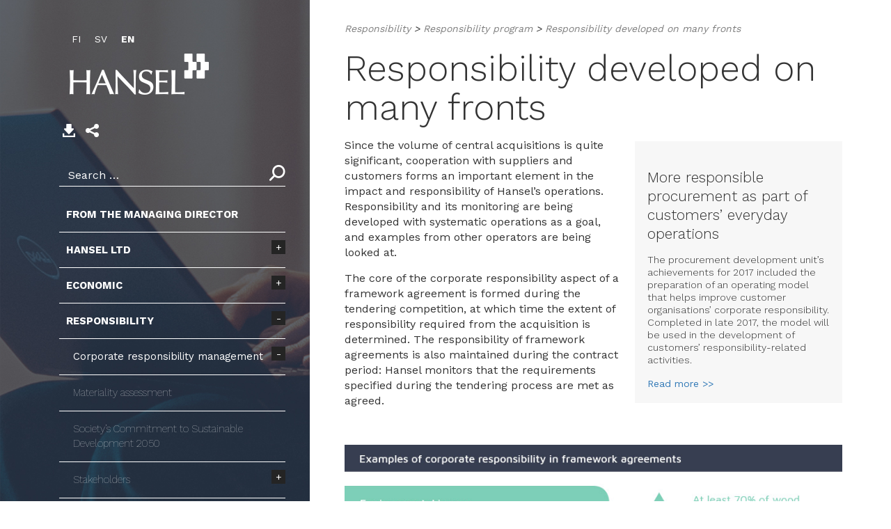

--- FILE ---
content_type: text/html; charset=UTF-8
request_url: https://annualreport2017.hansel.fi/responsibility/responsibility-program/responsibility-developed-on-many-fronts/
body_size: 17908
content:
<!DOCTYPE html>
<html lang="en-US">
    <head>
        <meta charset="UTF-8">
        <meta http-equiv="X-UA-Compatible" content="IE=edge">
        <meta name="viewport" content="width=device-width, initial-scale=1">
        <meta name="format-detection" content="telephone=no">

        <!--Fonts-->
        <link href="https://fonts.googleapis.com/css?family=Work+Sans:100,300,400,500,700" rel="stylesheet">
        <link href="https://fonts.googleapis.com/css?family=Lato:100,300,400,500,700" rel="stylesheet">
        <link href="https://fonts.googleapis.com/css?family=Maven+Pro:100,300,400,500,700" rel="stylesheet">

        <!-- Google charts -->
        <script type="text/javascript" src="https://www.gstatic.com/charts/loader.js"></script>


        <meta name='robots' content='index, follow, max-image-preview:large, max-snippet:-1, max-video-preview:-1' />
<link rel="alternate" hreflang="fi" href="https://vuosikertomus2017.hansel.fi/vastuullisuus/vastuullisuusohjelma/vastuullisuus-kehittyy-monella-rintamalla/" />
<link rel="alternate" hreflang="sv-se" href="https://arsberattelse2017.hansel.fi/ansvarighet/ansvar-program/ansvarsfullhet-utvecklas-pa-manga-fronter/" />
<link rel="alternate" hreflang="en-us" href="https://annualreport2017.hansel.fi/responsibility/responsibility-program/responsibility-developed-on-many-fronts/" />
<link rel="alternate" hreflang="x-default" href="https://vuosikertomus2017.hansel.fi/vastuullisuus/vastuullisuusohjelma/vastuullisuus-kehittyy-monella-rintamalla/" />

	<!-- This site is optimized with the Yoast SEO plugin v26.6 - https://yoast.com/wordpress/plugins/seo/ -->
	<title>Responsibility developed on many fronts – Hansel’s Annual Report 2017</title>
	<meta name="description" content="Since the volume of central acquisitions is quite significant, cooperation with suppliers and customers forms an important element in the impact and responsibility of Hansel’s operations." />
	<link rel="canonical" href="https://annualreport2017.hansel.fi/responsibility/responsibility-program/responsibility-developed-on-many-fronts/" />
	<meta property="og:locale" content="en_US" />
	<meta property="og:type" content="article" />
	<meta property="og:title" content="Responsibility developed on many fronts – Hansel’s Annual Report 2017" />
	<meta property="og:description" content="Since the volume of central acquisitions is quite significant, cooperation with suppliers and customers forms an important element in the impact and responsibility of Hansel’s operations." />
	<meta property="og:url" content="https://annualreport2017.hansel.fi/responsibility/responsibility-program/responsibility-developed-on-many-fronts/" />
	<meta property="og:site_name" content="Hansel - Vuosikertomus 2017" />
	<meta property="article:modified_time" content="2018-04-25T08:50:30+00:00" />
	<meta property="og:image" content="http://annualreport2017.hansel.fi/wp-content/uploads/2018/04/Corporate_responsibility.jpg" />
	<meta name="twitter:card" content="summary_large_image" />
	<meta name="twitter:label1" content="Est. reading time" />
	<meta name="twitter:data1" content="2 minutes" />
	<script type="application/ld+json" class="yoast-schema-graph">{"@context":"https://schema.org","@graph":[{"@type":"WebPage","@id":"https://annualreport2017.hansel.fi/responsibility/responsibility-program/responsibility-developed-on-many-fronts/","url":"https://annualreport2017.hansel.fi/responsibility/responsibility-program/responsibility-developed-on-many-fronts/","name":"Responsibility developed on many fronts – Hansel’s Annual Report 2017","isPartOf":{"@id":"https://vuosikertomus2017.hansel.fi/#website"},"primaryImageOfPage":{"@id":"https://annualreport2017.hansel.fi/responsibility/responsibility-program/responsibility-developed-on-many-fronts/#primaryimage"},"image":{"@id":"https://annualreport2017.hansel.fi/responsibility/responsibility-program/responsibility-developed-on-many-fronts/#primaryimage"},"thumbnailUrl":"http://annualreport2017.hansel.fi/wp-content/uploads/2018/04/Corporate_responsibility.jpg","datePublished":"2018-04-05T07:32:18+00:00","dateModified":"2018-04-25T08:50:30+00:00","description":"Since the volume of central acquisitions is quite significant, cooperation with suppliers and customers forms an important element in the impact and responsibility of Hansel’s operations.","breadcrumb":{"@id":"https://annualreport2017.hansel.fi/responsibility/responsibility-program/responsibility-developed-on-many-fronts/#breadcrumb"},"inLanguage":"en-US","potentialAction":[{"@type":"ReadAction","target":["https://annualreport2017.hansel.fi/responsibility/responsibility-program/responsibility-developed-on-many-fronts/"]}]},{"@type":"ImageObject","inLanguage":"en-US","@id":"https://annualreport2017.hansel.fi/responsibility/responsibility-program/responsibility-developed-on-many-fronts/#primaryimage","url":"http://annualreport2017.hansel.fi/wp-content/uploads/2018/04/Corporate_responsibility.jpg","contentUrl":"http://annualreport2017.hansel.fi/wp-content/uploads/2018/04/Corporate_responsibility.jpg"},{"@type":"BreadcrumbList","@id":"https://annualreport2017.hansel.fi/responsibility/responsibility-program/responsibility-developed-on-many-fronts/#breadcrumb","itemListElement":[{"@type":"ListItem","position":1,"name":"Responsibility","item":"https://annualreport2017.hansel.fi/responsibility/"},{"@type":"ListItem","position":2,"name":"Responsibility program","item":"https://annualreport2017.hansel.fi/responsibility/responsibility-program/"},{"@type":"ListItem","position":3,"name":"Responsibility developed on many fronts"}]},{"@type":"WebSite","@id":"https://vuosikertomus2017.hansel.fi/#website","url":"https://vuosikertomus2017.hansel.fi/","name":"Hansel - Vuosikertomus 2017","description":"","potentialAction":[{"@type":"SearchAction","target":{"@type":"EntryPoint","urlTemplate":"https://vuosikertomus2017.hansel.fi/?s={search_term_string}"},"query-input":{"@type":"PropertyValueSpecification","valueRequired":true,"valueName":"search_term_string"}}],"inLanguage":"en-US"}]}</script>
	<!-- / Yoast SEO plugin. -->


<link rel='dns-prefetch' href='//cdnjs.cloudflare.com' />
<link rel='dns-prefetch' href='//maxcdn.bootstrapcdn.com' />
<link rel='dns-prefetch' href='//fonts.googleapis.com' />
<link rel="alternate" title="oEmbed (JSON)" type="application/json+oembed" href="https://annualreport2017.hansel.fi/wp-json/oembed/1.0/embed?url=https%3A%2F%2Fannualreport2017.hansel.fi%2Fresponsibility%2Fresponsibility-program%2Fresponsibility-developed-on-many-fronts%2F" />
<link rel="alternate" title="oEmbed (XML)" type="text/xml+oembed" href="https://annualreport2017.hansel.fi/wp-json/oembed/1.0/embed?url=https%3A%2F%2Fannualreport2017.hansel.fi%2Fresponsibility%2Fresponsibility-program%2Fresponsibility-developed-on-many-fronts%2F&#038;format=xml" />
<style id='wp-img-auto-sizes-contain-inline-css' type='text/css'>
img:is([sizes=auto i],[sizes^="auto," i]){contain-intrinsic-size:3000px 1500px}
/*# sourceURL=wp-img-auto-sizes-contain-inline-css */
</style>
<style id='wp-emoji-styles-inline-css' type='text/css'>

	img.wp-smiley, img.emoji {
		display: inline !important;
		border: none !important;
		box-shadow: none !important;
		height: 1em !important;
		width: 1em !important;
		margin: 0 0.07em !important;
		vertical-align: -0.1em !important;
		background: none !important;
		padding: 0 !important;
	}
/*# sourceURL=wp-emoji-styles-inline-css */
</style>
<link rel='stylesheet' id='wp-block-library-css' href='https://annualreport2017.hansel.fi/wp-includes/css/dist/block-library/style.min.css?ver=6.9' type='text/css' media='all' />
<style id='global-styles-inline-css' type='text/css'>
:root{--wp--preset--aspect-ratio--square: 1;--wp--preset--aspect-ratio--4-3: 4/3;--wp--preset--aspect-ratio--3-4: 3/4;--wp--preset--aspect-ratio--3-2: 3/2;--wp--preset--aspect-ratio--2-3: 2/3;--wp--preset--aspect-ratio--16-9: 16/9;--wp--preset--aspect-ratio--9-16: 9/16;--wp--preset--color--black: #000000;--wp--preset--color--cyan-bluish-gray: #abb8c3;--wp--preset--color--white: #ffffff;--wp--preset--color--pale-pink: #f78da7;--wp--preset--color--vivid-red: #cf2e2e;--wp--preset--color--luminous-vivid-orange: #ff6900;--wp--preset--color--luminous-vivid-amber: #fcb900;--wp--preset--color--light-green-cyan: #7bdcb5;--wp--preset--color--vivid-green-cyan: #00d084;--wp--preset--color--pale-cyan-blue: #8ed1fc;--wp--preset--color--vivid-cyan-blue: #0693e3;--wp--preset--color--vivid-purple: #9b51e0;--wp--preset--gradient--vivid-cyan-blue-to-vivid-purple: linear-gradient(135deg,rgb(6,147,227) 0%,rgb(155,81,224) 100%);--wp--preset--gradient--light-green-cyan-to-vivid-green-cyan: linear-gradient(135deg,rgb(122,220,180) 0%,rgb(0,208,130) 100%);--wp--preset--gradient--luminous-vivid-amber-to-luminous-vivid-orange: linear-gradient(135deg,rgb(252,185,0) 0%,rgb(255,105,0) 100%);--wp--preset--gradient--luminous-vivid-orange-to-vivid-red: linear-gradient(135deg,rgb(255,105,0) 0%,rgb(207,46,46) 100%);--wp--preset--gradient--very-light-gray-to-cyan-bluish-gray: linear-gradient(135deg,rgb(238,238,238) 0%,rgb(169,184,195) 100%);--wp--preset--gradient--cool-to-warm-spectrum: linear-gradient(135deg,rgb(74,234,220) 0%,rgb(151,120,209) 20%,rgb(207,42,186) 40%,rgb(238,44,130) 60%,rgb(251,105,98) 80%,rgb(254,248,76) 100%);--wp--preset--gradient--blush-light-purple: linear-gradient(135deg,rgb(255,206,236) 0%,rgb(152,150,240) 100%);--wp--preset--gradient--blush-bordeaux: linear-gradient(135deg,rgb(254,205,165) 0%,rgb(254,45,45) 50%,rgb(107,0,62) 100%);--wp--preset--gradient--luminous-dusk: linear-gradient(135deg,rgb(255,203,112) 0%,rgb(199,81,192) 50%,rgb(65,88,208) 100%);--wp--preset--gradient--pale-ocean: linear-gradient(135deg,rgb(255,245,203) 0%,rgb(182,227,212) 50%,rgb(51,167,181) 100%);--wp--preset--gradient--electric-grass: linear-gradient(135deg,rgb(202,248,128) 0%,rgb(113,206,126) 100%);--wp--preset--gradient--midnight: linear-gradient(135deg,rgb(2,3,129) 0%,rgb(40,116,252) 100%);--wp--preset--font-size--small: 13px;--wp--preset--font-size--medium: 20px;--wp--preset--font-size--large: 36px;--wp--preset--font-size--x-large: 42px;--wp--preset--spacing--20: 0.44rem;--wp--preset--spacing--30: 0.67rem;--wp--preset--spacing--40: 1rem;--wp--preset--spacing--50: 1.5rem;--wp--preset--spacing--60: 2.25rem;--wp--preset--spacing--70: 3.38rem;--wp--preset--spacing--80: 5.06rem;--wp--preset--shadow--natural: 6px 6px 9px rgba(0, 0, 0, 0.2);--wp--preset--shadow--deep: 12px 12px 50px rgba(0, 0, 0, 0.4);--wp--preset--shadow--sharp: 6px 6px 0px rgba(0, 0, 0, 0.2);--wp--preset--shadow--outlined: 6px 6px 0px -3px rgb(255, 255, 255), 6px 6px rgb(0, 0, 0);--wp--preset--shadow--crisp: 6px 6px 0px rgb(0, 0, 0);}:where(.is-layout-flex){gap: 0.5em;}:where(.is-layout-grid){gap: 0.5em;}body .is-layout-flex{display: flex;}.is-layout-flex{flex-wrap: wrap;align-items: center;}.is-layout-flex > :is(*, div){margin: 0;}body .is-layout-grid{display: grid;}.is-layout-grid > :is(*, div){margin: 0;}:where(.wp-block-columns.is-layout-flex){gap: 2em;}:where(.wp-block-columns.is-layout-grid){gap: 2em;}:where(.wp-block-post-template.is-layout-flex){gap: 1.25em;}:where(.wp-block-post-template.is-layout-grid){gap: 1.25em;}.has-black-color{color: var(--wp--preset--color--black) !important;}.has-cyan-bluish-gray-color{color: var(--wp--preset--color--cyan-bluish-gray) !important;}.has-white-color{color: var(--wp--preset--color--white) !important;}.has-pale-pink-color{color: var(--wp--preset--color--pale-pink) !important;}.has-vivid-red-color{color: var(--wp--preset--color--vivid-red) !important;}.has-luminous-vivid-orange-color{color: var(--wp--preset--color--luminous-vivid-orange) !important;}.has-luminous-vivid-amber-color{color: var(--wp--preset--color--luminous-vivid-amber) !important;}.has-light-green-cyan-color{color: var(--wp--preset--color--light-green-cyan) !important;}.has-vivid-green-cyan-color{color: var(--wp--preset--color--vivid-green-cyan) !important;}.has-pale-cyan-blue-color{color: var(--wp--preset--color--pale-cyan-blue) !important;}.has-vivid-cyan-blue-color{color: var(--wp--preset--color--vivid-cyan-blue) !important;}.has-vivid-purple-color{color: var(--wp--preset--color--vivid-purple) !important;}.has-black-background-color{background-color: var(--wp--preset--color--black) !important;}.has-cyan-bluish-gray-background-color{background-color: var(--wp--preset--color--cyan-bluish-gray) !important;}.has-white-background-color{background-color: var(--wp--preset--color--white) !important;}.has-pale-pink-background-color{background-color: var(--wp--preset--color--pale-pink) !important;}.has-vivid-red-background-color{background-color: var(--wp--preset--color--vivid-red) !important;}.has-luminous-vivid-orange-background-color{background-color: var(--wp--preset--color--luminous-vivid-orange) !important;}.has-luminous-vivid-amber-background-color{background-color: var(--wp--preset--color--luminous-vivid-amber) !important;}.has-light-green-cyan-background-color{background-color: var(--wp--preset--color--light-green-cyan) !important;}.has-vivid-green-cyan-background-color{background-color: var(--wp--preset--color--vivid-green-cyan) !important;}.has-pale-cyan-blue-background-color{background-color: var(--wp--preset--color--pale-cyan-blue) !important;}.has-vivid-cyan-blue-background-color{background-color: var(--wp--preset--color--vivid-cyan-blue) !important;}.has-vivid-purple-background-color{background-color: var(--wp--preset--color--vivid-purple) !important;}.has-black-border-color{border-color: var(--wp--preset--color--black) !important;}.has-cyan-bluish-gray-border-color{border-color: var(--wp--preset--color--cyan-bluish-gray) !important;}.has-white-border-color{border-color: var(--wp--preset--color--white) !important;}.has-pale-pink-border-color{border-color: var(--wp--preset--color--pale-pink) !important;}.has-vivid-red-border-color{border-color: var(--wp--preset--color--vivid-red) !important;}.has-luminous-vivid-orange-border-color{border-color: var(--wp--preset--color--luminous-vivid-orange) !important;}.has-luminous-vivid-amber-border-color{border-color: var(--wp--preset--color--luminous-vivid-amber) !important;}.has-light-green-cyan-border-color{border-color: var(--wp--preset--color--light-green-cyan) !important;}.has-vivid-green-cyan-border-color{border-color: var(--wp--preset--color--vivid-green-cyan) !important;}.has-pale-cyan-blue-border-color{border-color: var(--wp--preset--color--pale-cyan-blue) !important;}.has-vivid-cyan-blue-border-color{border-color: var(--wp--preset--color--vivid-cyan-blue) !important;}.has-vivid-purple-border-color{border-color: var(--wp--preset--color--vivid-purple) !important;}.has-vivid-cyan-blue-to-vivid-purple-gradient-background{background: var(--wp--preset--gradient--vivid-cyan-blue-to-vivid-purple) !important;}.has-light-green-cyan-to-vivid-green-cyan-gradient-background{background: var(--wp--preset--gradient--light-green-cyan-to-vivid-green-cyan) !important;}.has-luminous-vivid-amber-to-luminous-vivid-orange-gradient-background{background: var(--wp--preset--gradient--luminous-vivid-amber-to-luminous-vivid-orange) !important;}.has-luminous-vivid-orange-to-vivid-red-gradient-background{background: var(--wp--preset--gradient--luminous-vivid-orange-to-vivid-red) !important;}.has-very-light-gray-to-cyan-bluish-gray-gradient-background{background: var(--wp--preset--gradient--very-light-gray-to-cyan-bluish-gray) !important;}.has-cool-to-warm-spectrum-gradient-background{background: var(--wp--preset--gradient--cool-to-warm-spectrum) !important;}.has-blush-light-purple-gradient-background{background: var(--wp--preset--gradient--blush-light-purple) !important;}.has-blush-bordeaux-gradient-background{background: var(--wp--preset--gradient--blush-bordeaux) !important;}.has-luminous-dusk-gradient-background{background: var(--wp--preset--gradient--luminous-dusk) !important;}.has-pale-ocean-gradient-background{background: var(--wp--preset--gradient--pale-ocean) !important;}.has-electric-grass-gradient-background{background: var(--wp--preset--gradient--electric-grass) !important;}.has-midnight-gradient-background{background: var(--wp--preset--gradient--midnight) !important;}.has-small-font-size{font-size: var(--wp--preset--font-size--small) !important;}.has-medium-font-size{font-size: var(--wp--preset--font-size--medium) !important;}.has-large-font-size{font-size: var(--wp--preset--font-size--large) !important;}.has-x-large-font-size{font-size: var(--wp--preset--font-size--x-large) !important;}
/*# sourceURL=global-styles-inline-css */
</style>

<style id='classic-theme-styles-inline-css' type='text/css'>
/*! This file is auto-generated */
.wp-block-button__link{color:#fff;background-color:#32373c;border-radius:9999px;box-shadow:none;text-decoration:none;padding:calc(.667em + 2px) calc(1.333em + 2px);font-size:1.125em}.wp-block-file__button{background:#32373c;color:#fff;text-decoration:none}
/*# sourceURL=/wp-includes/css/classic-themes.min.css */
</style>
<link rel='stylesheet' id='bb-tcs-editor-style-shared-css' href='https://annualreport2017.hansel.fi/wp-content/hansel-editor-style-shared.css' type='text/css' media='all' />
<link rel='stylesheet' id='page-list-style-css' href='https://annualreport2017.hansel.fi/wp-content/plugins/page-list/css/page-list.css?ver=5.9' type='text/css' media='all' />
<link rel='stylesheet' id='cms-navigation-style-base-css' href='https://annualreport2017.hansel.fi/wp-content/plugins/wpml-cms-nav/res/css/cms-navigation-base.css?ver=1.5.6' type='text/css' media='screen' />
<link rel='stylesheet' id='cms-navigation-style-css' href='https://annualreport2017.hansel.fi/wp-content/plugins/wpml-cms-nav/res/css/cms-navigation.css?ver=1.5.6' type='text/css' media='screen' />
<link rel='stylesheet' id='bootstrap-css-css' href='https://annualreport2017.hansel.fi/wp-content/themes/sst-hansel-vk/node_modules/bootstrap3/dist/css/bootstrap.min.css' type='text/css' media='' />
<link rel='stylesheet' id='fa-style-css' href='https://maxcdn.bootstrapcdn.com/font-awesome/4.7.0/css/font-awesome.min.css' type='text/css' media='' />
<link rel='stylesheet' id='font-style-css' href='https://fonts.googleapis.com/css?family=Work+Sans' type='text/css' media='' />
<link rel='stylesheet' id='style-css' href='https://annualreport2017.hansel.fi/wp-content/themes/sst-hansel-vk/style.css' type='text/css' media='' />
<link rel='stylesheet' id='fancybox-style-css' href='https://cdnjs.cloudflare.com/ajax/libs/fancybox/3.3.5/jquery.fancybox.css' type='text/css' media='' />
<script type="text/javascript" src="https://annualreport2017.hansel.fi/wp-includes/js/jquery/jquery.min.js?ver=3.7.1" id="jquery-core-js"></script>
<script type="text/javascript" src="https://annualreport2017.hansel.fi/wp-includes/js/jquery/jquery-migrate.min.js?ver=3.4.1" id="jquery-migrate-js"></script>
<script type="text/javascript" id="wpml-xdomain-data-js-extra">
/* <![CDATA[ */
var wpml_xdomain_data = {"css_selector":"wpml-ls-item","ajax_url":"https://annualreport2017.hansel.fi/wp-admin/admin-ajax.php","current_lang":"en","_nonce":"ef0fd5239a"};
//# sourceURL=wpml-xdomain-data-js-extra
/* ]]> */
</script>
<script type="text/javascript" src="https://annualreport2017.hansel.fi/wp-content/plugins/sitepress-multilingual-cms/res/js/xdomain-data.js?ver=486900" id="wpml-xdomain-data-js" defer="defer" data-wp-strategy="defer"></script>
<link rel="https://api.w.org/" href="https://annualreport2017.hansel.fi/wp-json/" /><link rel="alternate" title="JSON" type="application/json" href="https://annualreport2017.hansel.fi/wp-json/wp/v2/pages/3195" /><link rel="EditURI" type="application/rsd+xml" title="RSD" href="https://annualreport2017.hansel.fi/xmlrpc.php?rsd" />
<meta name="generator" content="WordPress 6.9" />
<link rel='shortlink' href='https://annualreport2017.hansel.fi/?p=3195' />
<meta name="generator" content="WPML ver:4.8.6 stt:1,18,51;" />
<style type="text/css">.recentcomments a{display:inline !important;padding:0 !important;margin:0 !important;}</style><link rel="icon" href="https://annualreport2017.hansel.fi/wp-content/uploads/2020/07/favicon.ico" sizes="32x32" />
<link rel="icon" href="https://annualreport2017.hansel.fi/wp-content/uploads/2020/07/favicon.ico" sizes="192x192" />
<link rel="apple-touch-icon" href="https://annualreport2017.hansel.fi/wp-content/uploads/2020/07/favicon.ico" />
<meta name="msapplication-TileImage" content="https://annualreport2017.hansel.fi/wp-content/uploads/2020/07/favicon.ico" />
    <link rel='stylesheet' id='wpml-legacy-horizontal-list-0-css' href='https://annualreport2017.hansel.fi/wp-content/plugins/sitepress-multilingual-cms/templates/language-switchers/legacy-list-horizontal/style.min.css?ver=1' type='text/css' media='all' />
</head>

    <body class="wp-singular page-template-default page page-id-3195 page-parent page-child parent-pageid-3401 wp-theme-sst-hansel-vk" >

            <div class="hidden-xs hidden-sm" style="background-image:url(https://annualreport2017.hansel.fi/wp-content/themes/sst-hansel-vk/assets/img/hanseldell2.jpg);background-position: center center;background-size:cover;background-repeat: no-repeat;width: 50%;position: fixed;left: 0px;height: 100%;z-index:0;"></div>
        <div class="hidden-md hidden-lg" style="background-color:white;background-position: center center;background-size:cover;background-repeat: no-repeat;width: 100%;position: fixed;left: 0px;min-height: 200px;z-index:0;"></div>
                            <div class="col-xs-12 hidden-lg hidden-md">
                        <div class="col-xs-6"><a href="https://annualreport2017.hansel.fi"><img src="https://annualreport2017.hansel.fi/wp-content/themes/sst-hansel-vk/assets/img/hansel_logo_color.png" style="margin:5px;" /></a></div>
                        <div class="col-xs-6" style="z-index:999">
                        <div class="options-content mobile-nav-button visible-sm visible-xs text-right">
                            <span class="glyphicon glyphicon-menu-hamburger toggle-mobile-nav" style="font-size: 30px;padding:15px;margin:10px;"></span>
                        </div>
                        </div>
                    </div>
    <div class="container main-container">
         <div class="row">

            <!--Desktop menu-->
            <div class="col-md-4 hidden-sm hidden-xs sidebar">
                <div class="col-xs-12 sidebar-content">

    <div class="">
        
<div class="wpml-ls-statics-shortcode_actions wpml-ls wpml-ls-legacy-list-horizontal">
	<ul role="menu"><li class="wpml-ls-slot-shortcode_actions wpml-ls-item wpml-ls-item-fi wpml-ls-first-item wpml-ls-item-legacy-list-horizontal" role="none">
				<a href="https://vuosikertomus2017.hansel.fi/vastuullisuus/vastuullisuusohjelma/vastuullisuus-kehittyy-monella-rintamalla/" class="wpml-ls-link" role="menuitem"  aria-label="Switch to Finnish(Suomi)" title="Switch to Finnish(Suomi)" >
                    <span class="wpml-ls-native" lang="fi">Suomi</span><span class="wpml-ls-display"><span class="wpml-ls-bracket"> (</span>Finnish<span class="wpml-ls-bracket">)</span></span></a>
			</li><li class="wpml-ls-slot-shortcode_actions wpml-ls-item wpml-ls-item-sv wpml-ls-item-legacy-list-horizontal" role="none">
				<a href="https://arsberattelse2017.hansel.fi/ansvarighet/ansvar-program/ansvarsfullhet-utvecklas-pa-manga-fronter/" class="wpml-ls-link" role="menuitem"  aria-label="Switch to Swedish(Svenska)" title="Switch to Swedish(Svenska)" >
                    <span class="wpml-ls-native" lang="sv">Svenska</span><span class="wpml-ls-display"><span class="wpml-ls-bracket"> (</span>Swedish<span class="wpml-ls-bracket">)</span></span></a>
			</li><li class="wpml-ls-slot-shortcode_actions wpml-ls-item wpml-ls-item-en wpml-ls-current-language wpml-ls-last-item wpml-ls-item-legacy-list-horizontal" role="none">
				<a href="https://annualreport2017.hansel.fi/responsibility/responsibility-program/responsibility-developed-on-many-fronts/" class="wpml-ls-link" role="menuitem" >
                    <span class="wpml-ls-native" role="menuitem">English</span></a>
			</li></ul>
</div>
    </div>

        <div class="col-xs-12 text-left">
            <a href="https://annualreport2017.hansel.fi"><img src="https://annualreport2017.hansel.fi/wp-content/themes/sst-hansel-vk/assets/img/hansellogo.png" alt="Hansel logo" style="margin-bottom:40px;"></a>
        </div>

        <div class="col-md-12 options-content text-left" style="margin-bottom:20px;z-index:999;padding-left:0px; padding-right: 0px;">

                            <!--<img onclick="window.print();" class="print-button" src="https://annualreport2017.hansel.fi/wp-content/themes/sst-hansel-vk/assets/img/print.png" alt="Tulosta">-->

                             
                                    <a href="https://annualreport2017.hansel.fi/wp-content/themes/sst-hansel-vk/pdf/en/Tulostettava_2017_EN.pdf" target="_blank"><img src="https://annualreport2017.hansel.fi/wp-content/themes/sst-hansel-vk/assets/img/download.png"></a>
                                    <img class="share-toggle" src="https://annualreport2017.hansel.fi/wp-content/themes/sst-hansel-vk/assets/img/share.png" data-toggle="collapse" data-target="#menu0" role="button" />
                                     <!--<span class="fa fa-stack fa-fw hidden-xs hidden-sm" id="pdf" style="color:#7c7c7c;">
                                        <i class="fa fa-file-o fa-stack-2x fa-inverse" title="" style="color:#7c7c7c;"></i>
                                        <i class="fa fa-plus-circle fa-stack-1x fa-inverse font-stacked-right-bottom" title="" style="color:#7c7c7c;"></i>
                                        <i class="fa fa-minus-circle fa-stack-1x fa-inverse font-stacked-right-bottom" title="" style="color:#7c7c7c;"></i>
                                    </span>-->

                                    <!--<a href="https://annualreport2017.hansel.fi/pdf"><img src="https://annualreport2017.hansel.fi/wp-content/themes/sst-hansel-vk/assets/img/cart.png"></a>-->
                                    
                            <div style="height:20px;"></div>
                            <div class="collapse" id="menu0">
                                    <div class="text-left">[addthis tool="addthis_inline_share_toolbox"]</div>
                            </div>
                        </div>

    <div>
                                <form role="search" id="sidebar-search" method="get" class="search-form" action="https://annualreport2017.hansel.fi/">
                <label style="position:relative"><input type="search" class="search-field"
                    placeholder="Search …"
                    value="" name="s"
                    title="Search for:" /><img src="https://annualreport2017.hansel.fi/wp-content/themes/sst-hansel-vk/assets/img/magni.png" style="position:absolute;right:0px;top:0px;padding-top:0px;cursor:pointer;" class="submit-search"></label>
        </form>      
    </div>

    <nav>
                                    <div class="menu-primary-menu-englanti-container"><ul id="menu-primary-menu-englanti" class="nav navbar-nav menu-paavalikko"><li id="menu-item-3247" class="menu-item menu-item-type-post_type menu-item-object-page menu-item-3247"><a href="https://annualreport2017.hansel.fi/from-the-managing-director/" id="menu-item-3247">From the Managing Director</a></li>
<li id="menu-item-3403" class="menu-item menu-item-type-post_type menu-item-object-page menu-item-has-children menu-item-3403"><a href="https://annualreport2017.hansel.fi/hansel-ltd/" id="menu-item-3403">Hansel Ltd</a>
<ul class="sub-menu">
	<li id="menu-item-3248" class="menu-item menu-item-type-post_type menu-item-object-page menu-item-has-children menu-item-3248"><a href="https://annualreport2017.hansel.fi/hansel-ltd/strategy-and-vision/" id="menu-item-3248">Strategy and vision</a>
	<ul class="sub-menu">
		<li id="menu-item-3249" class="menu-item menu-item-type-post_type menu-item-object-page menu-item-3249"><a href="https://annualreport2017.hansel.fi/hansel-ltd/strategy-and-vision/hansel-in-brief/" id="menu-item-3249">Hansel in brief</a></li>
	</ul>
</li>
	<li id="menu-item-3250" class="menu-item menu-item-type-post_type menu-item-object-page menu-item-3250"><a href="https://annualreport2017.hansel.fi/hansel-ltd/key-indicators/" id="menu-item-3250">Key indicators</a></li>
	<li id="menu-item-3251" class="menu-item menu-item-type-post_type menu-item-object-page menu-item-has-children menu-item-3251"><a href="https://annualreport2017.hansel.fi/hansel-ltd/organisation-and-business-operations/" id="menu-item-3251">Organisation and business operations</a>
	<ul class="sub-menu">
		<li id="menu-item-3252" class="menu-item menu-item-type-post_type menu-item-object-page menu-item-3252"><a href="https://annualreport2017.hansel.fi/hansel-ltd/organisation-and-business-operations/internal-audit/" id="menu-item-3252">Internal audit</a></li>
	</ul>
</li>
	<li id="menu-item-3253" class="menu-item menu-item-type-post_type menu-item-object-page menu-item-has-children menu-item-3253"><a href="https://annualreport2017.hansel.fi/hansel-ltd/hansels-services-in-great-demand/" id="menu-item-3253">Hansel’s services in great demand</a>
	<ul class="sub-menu">
		<li id="menu-item-3254" class="menu-item menu-item-type-post_type menu-item-object-page menu-item-3254"><a href="https://annualreport2017.hansel.fi/hansel-ltd/hansels-services-in-great-demand/expertise-that-you-can-rely-on/" id="menu-item-3254">Expertise that you can rely on</a></li>
	</ul>
</li>
	<li id="menu-item-3255" class="menu-item menu-item-type-post_type menu-item-object-page menu-item-has-children menu-item-3255"><a href="https://annualreport2017.hansel.fi/hansel-ltd/focus-on-the-customers-success/" id="menu-item-3255">Focus on the customer’s success</a>
	<ul class="sub-menu">
		<li id="menu-item-3256" class="menu-item menu-item-type-post_type menu-item-object-page menu-item-3256"><a href="https://annualreport2017.hansel.fi/hansel-ltd/focus-on-the-customers-success/making-key-projects-more-concrete/" id="menu-item-3256">Making key projects more concrete</a></li>
	</ul>
</li>
	<li id="menu-item-3257" class="menu-item menu-item-type-post_type menu-item-object-page menu-item-has-children menu-item-3257"><a href="https://annualreport2017.hansel.fi/hansel-ltd/personnel/" id="menu-item-3257">Personnel</a>
	<ul class="sub-menu">
		<li id="menu-item-3258" class="menu-item menu-item-type-post_type menu-item-object-page menu-item-3258"><a href="https://annualreport2017.hansel.fi/hansel-ltd/personnel/average-age-of-hansel-employees-lower/" id="menu-item-3258">Average age of Hansel employees lower</a></li>
	</ul>
</li>
</ul>
</li>
<li id="menu-item-3404" class="menu-item menu-item-type-post_type menu-item-object-page menu-item-has-children menu-item-3404"><a href="https://annualreport2017.hansel.fi/economic/" id="menu-item-3404">Economic</a>
<ul class="sub-menu">
	<li id="menu-item-3259" class="menu-item menu-item-type-post_type menu-item-object-page menu-item-has-children menu-item-3259"><a href="https://annualreport2017.hansel.fi/economic/annual-report/" id="menu-item-3259">Annual report</a>
	<ul class="sub-menu">
		<li id="menu-item-3260" class="menu-item menu-item-type-post_type menu-item-object-page menu-item-3260"><a href="https://annualreport2017.hansel.fi/economic/annual-report/operations-of-the-central-procurement-unit/" id="menu-item-3260">Operations of the central procurement unit</a></li>
		<li id="menu-item-3261" class="menu-item menu-item-type-post_type menu-item-object-page menu-item-3261"><a href="https://annualreport2017.hansel.fi/economic/annual-report/financial-position-and-key-figures/" id="menu-item-3261">Financial position and key figures</a></li>
		<li id="menu-item-3262" class="menu-item menu-item-type-post_type menu-item-object-page menu-item-3262"><a href="https://annualreport2017.hansel.fi/economic/annual-report/services/" id="menu-item-3262">Services</a></li>
		<li id="menu-item-3263" class="menu-item menu-item-type-post_type menu-item-object-page menu-item-3263"><a href="https://annualreport2017.hansel.fi/economic/annual-report/review-of-events-in-2017/" id="menu-item-3263">Review of events in 2017</a></li>
		<li id="menu-item-3264" class="menu-item menu-item-type-post_type menu-item-object-page menu-item-3264"><a href="https://annualreport2017.hansel.fi/economic/annual-report/risks-and-risk-management/" id="menu-item-3264">Risks and risk management</a></li>
		<li id="menu-item-4380" class="menu-item menu-item-type-post_type menu-item-object-page menu-item-4380"><a href="https://annualreport2017.hansel.fi/economic/annual-report/personnel-and-organisation/" id="menu-item-4380">Personnel and organisation</a></li>
		<li id="menu-item-4381" class="menu-item menu-item-type-post_type menu-item-object-page menu-item-4381"><a href="https://annualreport2017.hansel.fi/economic/annual-report/forecast-and-targets-for-2018/" id="menu-item-4381">Forecast and targets for 2018</a></li>
		<li id="menu-item-4382" class="menu-item menu-item-type-post_type menu-item-object-page menu-item-4382"><a href="https://annualreport2017.hansel.fi/economic/annual-report/styrelsens-framstallan-om-behandlingen-av-rakenskapsperiodens-resultat/" id="menu-item-4382">Board of Directors’ proposal for the disposal of profit</a></li>
	</ul>
</li>
	<li id="menu-item-3405" class="menu-item menu-item-type-post_type menu-item-object-page menu-item-has-children menu-item-3405"><a href="https://annualreport2017.hansel.fi/economic/financial-statements-2017/" id="menu-item-3405">Financial Statements 2017</a>
	<ul class="sub-menu">
		<li id="menu-item-3265" class="menu-item menu-item-type-post_type menu-item-object-page menu-item-3265"><a href="https://annualreport2017.hansel.fi/economic/financial-statements-2017/profit-and-loss-statement/" id="menu-item-3265">Profit and loss statement</a></li>
		<li id="menu-item-3266" class="menu-item menu-item-type-post_type menu-item-object-page menu-item-3266"><a href="https://annualreport2017.hansel.fi/economic/financial-statements-2017/balance-sheet/" id="menu-item-3266">Balance sheet</a></li>
		<li id="menu-item-3267" class="menu-item menu-item-type-post_type menu-item-object-page menu-item-3267"><a href="https://annualreport2017.hansel.fi/economic/financial-statements-2017/cash-flow-statement/" id="menu-item-3267">Cash flow statement</a></li>
		<li id="menu-item-3268" class="menu-item menu-item-type-post_type menu-item-object-page menu-item-3268"><a href="https://annualreport2017.hansel.fi/economic/financial-statements-2017/notes-to-the-financial-statements/" id="menu-item-3268">Notes to the financial statements</a></li>
	</ul>
</li>
	<li id="menu-item-3269" class="menu-item menu-item-type-post_type menu-item-object-page menu-item-3269"><a href="https://annualreport2017.hansel.fi/economic/auditors-report/" id="menu-item-3269">Auditor’s Report</a></li>
</ul>
</li>
<li id="menu-item-3406" class="menu-item menu-item-type-post_type menu-item-object-page current-page-ancestor current-menu-ancestor current_page_ancestor menu-item-has-children menu-item-3406"><a href="https://annualreport2017.hansel.fi/responsibility/" id="menu-item-3406">Responsibility</a>
<ul class="sub-menu">
	<li id="menu-item-3270" class="menu-item menu-item-type-post_type menu-item-object-page current-menu-ancestor current-menu-parent current_page_parent current_page_ancestor menu-item-has-children menu-item-3270"><a href="https://annualreport2017.hansel.fi/responsibility/corporate-responsibility-management/" id="menu-item-3270">Corporate responsibility management</a>
	<ul class="sub-menu">
		<li id="menu-item-3271" class="menu-item menu-item-type-post_type menu-item-object-page menu-item-3271"><a href="https://annualreport2017.hansel.fi/responsibility/responsibility-program/materiality-assessment/" id="menu-item-3271">Materiality assessment</a></li>
		<li id="menu-item-3272" class="menu-item menu-item-type-post_type menu-item-object-page menu-item-3272"><a href="https://annualreport2017.hansel.fi/responsibility/responsibility-program/societys-commitment-to-sustainable-development-2050/" id="menu-item-3272">Society’s Commitment to Sustainable Development 2050</a></li>
		<li id="menu-item-3273" class="menu-item menu-item-type-post_type menu-item-object-page menu-item-has-children menu-item-3273"><a href="https://annualreport2017.hansel.fi/responsibility/responsibility-program/stakeholders/" id="menu-item-3273">Stakeholders</a>
		<ul class="sub-menu">
			<li id="menu-item-3274" class="menu-item menu-item-type-post_type menu-item-object-page menu-item-3274"><a href="https://annualreport2017.hansel.fi/responsibility/responsibility-program/stakeholders/international-cooperation-helps-improve-public-procurement/" id="menu-item-3274">International cooperation helps improve public procurement</a></li>
		</ul>
</li>
		<li id="menu-item-3275" class="menu-item menu-item-type-post_type menu-item-object-page current-menu-item page_item page-item-3195 current_page_item menu-item-has-children menu-item-3275"><a href="https://annualreport2017.hansel.fi/responsibility/responsibility-program/responsibility-developed-on-many-fronts/" aria-current="page" id="menu-item-3275">Responsibility developed on many fronts</a>
		<ul class="sub-menu">
			<li id="menu-item-3276" class="menu-item menu-item-type-post_type menu-item-object-page menu-item-3276"><a href="https://annualreport2017.hansel.fi/responsibility/responsibility-program/responsibility-developed-on-many-fronts/more-responsible-procurement-as-part-of-customers-everyday-operations/" id="menu-item-3276">More responsible procurement as part of customers’ everyday operations</a></li>
		</ul>
</li>
		<li id="menu-item-3277" class="menu-item menu-item-type-post_type menu-item-object-page menu-item-has-children menu-item-3277"><a href="https://annualreport2017.hansel.fi/responsibility/corporate-responsibility-management/corporate-responsibility-reports-at-hansel/" id="menu-item-3277">Corporate responsibility reports at Hansel</a>
		<ul class="sub-menu">
			<li id="menu-item-3278" class="menu-item menu-item-type-post_type menu-item-object-page menu-item-3278"><a href="https://annualreport2017.hansel.fi/responsibility/corporate-responsibility-management/corporate-responsibility-reports-at-hansel/calculation-of-key-figures/" id="menu-item-3278">Calculation of key figures</a></li>
		</ul>
</li>
	</ul>
</li>
	<li id="menu-item-3279" class="menu-item menu-item-type-post_type menu-item-object-page menu-item-has-children menu-item-3279"><a href="https://annualreport2017.hansel.fi/responsibility/financial-responsibility/" id="menu-item-3279">Financial responsibility</a>
	<ul class="sub-menu">
		<li id="menu-item-3280" class="menu-item menu-item-type-post_type menu-item-object-page menu-item-has-children menu-item-3280"><a href="https://annualreport2017.hansel.fi/responsibility/financial-responsibility/management-of-financial-responsibility/" id="menu-item-3280">Management of financial responsibility</a>
		<ul class="sub-menu">
			<li id="menu-item-3281" class="menu-item menu-item-type-post_type menu-item-object-page menu-item-3281"><a href="https://annualreport2017.hansel.fi/responsibility/financial-responsibility/management-of-financial-responsibility/tax-footprint/" id="menu-item-3281">Tax footprint</a></li>
		</ul>
</li>
		<li id="menu-item-3282" class="menu-item menu-item-type-post_type menu-item-object-page menu-item-has-children menu-item-3282"><a href="https://annualreport2017.hansel.fi/responsibility/financial-responsibility/code-of-ethics/" id="menu-item-3282">Code of Ethics</a>
		<ul class="sub-menu">
			<li id="menu-item-3283" class="menu-item menu-item-type-post_type menu-item-object-page menu-item-3283"><a href="https://annualreport2017.hansel.fi/responsibility/financial-responsibility/code-of-ethics/working-guidelines-as-a-daily-aid/" id="menu-item-3283">Working guidelines as a daily aid</a></li>
		</ul>
</li>
		<li id="menu-item-3284" class="menu-item menu-item-type-post_type menu-item-object-page menu-item-has-children menu-item-3284"><a href="https://annualreport2017.hansel.fi/responsibility/financial-responsibility/central-procurement-saves-public-funds/" id="menu-item-3284">Central procurement saves public funds</a>
		<ul class="sub-menu">
			<li id="menu-item-3285" class="menu-item menu-item-type-post_type menu-item-object-page menu-item-3285"><a href="https://annualreport2017.hansel.fi/responsibility/financial-responsibility/central-procurement-saves-public-funds/measurement-of-impact-is-being-improved/" id="menu-item-3285">Measurement of impact is being improved</a></li>
		</ul>
</li>
		<li id="menu-item-3286" class="menu-item menu-item-type-post_type menu-item-object-page menu-item-3286"><a href="https://annualreport2017.hansel.fi/responsibility/financial-responsibility/digitalisation-improves-procurement-efficiency/" id="menu-item-3286">Digitalisation improves procurement efficiency</a></li>
		<li id="menu-item-3288" class="menu-item menu-item-type-post_type menu-item-object-page menu-item-has-children menu-item-3288"><a href="https://annualreport2017.hansel.fi/responsibility/financial-responsibility/open-administration-benefits-everyone/" id="menu-item-3288">Open administration benefits everyone</a>
		<ul class="sub-menu">
			<li id="menu-item-3289" class="menu-item menu-item-type-post_type menu-item-object-page menu-item-3289"><a href="https://annualreport2017.hansel.fi/responsibility/financial-responsibility/open-administration-benefits-everyone/award-winning-openness/" id="menu-item-3289">Award-winning openness</a></li>
		</ul>
</li>
		<li id="menu-item-3290" class="menu-item menu-item-type-post_type menu-item-object-page menu-item-has-children menu-item-3290"><a href="https://annualreport2017.hansel.fi/responsibility/financial-responsibility/responsible-procurement/" id="menu-item-3290">Responsible procurement</a>
		<ul class="sub-menu">
			<li id="menu-item-3291" class="menu-item menu-item-type-post_type menu-item-object-page menu-item-3291"><a href="https://annualreport2017.hansel.fi/responsibility/financial-responsibility/responsible-procurement/new-solutions-to-old-challenges/" id="menu-item-3291">New solutions to old challenges</a></li>
		</ul>
</li>
		<li id="menu-item-3292" class="menu-item menu-item-type-post_type menu-item-object-page menu-item-has-children menu-item-3292"><a href="https://annualreport2017.hansel.fi/responsibility/financial-responsibility/innovative-public-procurement/" id="menu-item-3292">Innovative public procurement</a>
		<ul class="sub-menu">
			<li id="menu-item-3293" class="menu-item menu-item-type-post_type menu-item-object-page menu-item-3293"><a href="https://annualreport2017.hansel.fi/responsibility/financial-responsibility/innovative-public-procurement/new-competence-centre-brings-people-together/" id="menu-item-3293">New competence centre brings people together</a></li>
		</ul>
</li>
		<li id="menu-item-3295" class="menu-item menu-item-type-post_type menu-item-object-page menu-item-has-children menu-item-3295"><a href="https://annualreport2017.hansel.fi/responsibility/financial-responsibility/aiming-at-a-functional-market/" id="menu-item-3295">Aiming at a functional market</a>
		<ul class="sub-menu">
			<li id="menu-item-3296" class="menu-item menu-item-type-post_type menu-item-object-page menu-item-3296"><a href="https://annualreport2017.hansel.fi/responsibility/financial-responsibility/aiming-at-a-functional-market/satisfied-customers-and-suppliers/" id="menu-item-3296">Satisfied customers and suppliers</a></li>
		</ul>
</li>
		<li id="menu-item-3297" class="menu-item menu-item-type-post_type menu-item-object-page menu-item-has-children menu-item-3297"><a href="https://annualreport2017.hansel.fi/responsibility/financial-responsibility/regulated-public-procurement/" id="menu-item-3297">Regulated public procurement</a>
		<ul class="sub-menu">
			<li id="menu-item-3298" class="menu-item menu-item-type-post_type menu-item-object-page menu-item-3298"><a href="https://annualreport2017.hansel.fi/responsibility/financial-responsibility/regulated-public-procurement/complaints-and-court-proceedings-related-to-tendering-processes/" id="menu-item-3298">Complaints and court proceedings related to tendering processes</a></li>
		</ul>
</li>
	</ul>
</li>
	<li id="menu-item-3299" class="menu-item menu-item-type-post_type menu-item-object-page menu-item-has-children menu-item-3299"><a href="https://annualreport2017.hansel.fi/responsibility/social-responsibility/" id="menu-item-3299">Social responsibility</a>
	<ul class="sub-menu">
		<li id="menu-item-3300" class="menu-item menu-item-type-post_type menu-item-object-page menu-item-has-children menu-item-3300"><a href="https://annualreport2017.hansel.fi/responsibility/social-responsibility/social-aspects-included-in-contract-terms/" id="menu-item-3300">Social aspects included in contract terms</a>
		<ul class="sub-menu">
			<li id="menu-item-3301" class="menu-item menu-item-type-post_type menu-item-object-page menu-item-3301"><a href="https://annualreport2017.hansel.fi/responsibility/social-responsibility/social-aspects-included-in-contract-terms/accessibility-included-in-the-agenda/" id="menu-item-3301">Accessibility included in the agenda</a></li>
		</ul>
</li>
		<li id="menu-item-3302" class="menu-item menu-item-type-post_type menu-item-object-page menu-item-3302"><a href="https://annualreport2017.hansel.fi/responsibility/social-responsibility/electronics-for-the-government-in-a-more-responsible-manner/" id="menu-item-3302">Electronics for the government in a more responsible manner</a></li>
		<li id="menu-item-3303" class="menu-item menu-item-type-post_type menu-item-object-page menu-item-has-children menu-item-3303"><a href="https://annualreport2017.hansel.fi/responsibility/social-responsibility/safe-and-modern-solutions/" id="menu-item-3303">Safe and modern solutions</a>
		<ul class="sub-menu">
			<li id="menu-item-3304" class="menu-item menu-item-type-post_type menu-item-object-page menu-item-3304"><a href="https://annualreport2017.hansel.fi/responsibility/social-responsibility/safe-and-modern-solutions/personal-data-protection/" id="menu-item-3304">Personal data protection</a></li>
		</ul>
</li>
		<li id="menu-item-3305" class="menu-item menu-item-type-post_type menu-item-object-page menu-item-has-children menu-item-3305"><a href="https://annualreport2017.hansel.fi/responsibility/social-responsibility/improved-competences-better-acquisitions/" id="menu-item-3305">Improved competences, better acquisitions</a>
		<ul class="sub-menu">
			<li id="menu-item-3306" class="menu-item menu-item-type-post_type menu-item-object-page menu-item-3306"><a href="https://annualreport2017.hansel.fi/responsibility/social-responsibility/improved-competences-better-acquisitions/procurement-%c2%adhackathon-focusing-on-expert-services/" id="menu-item-3306">Procurement ­hackathon focusing on expert services</a></li>
		</ul>
</li>
		<li id="menu-item-3307" class="menu-item menu-item-type-post_type menu-item-object-page menu-item-has-children menu-item-3307"><a href="https://annualreport2017.hansel.fi/responsibility/social-responsibility/towards-a-customer-driven-culture/" id="menu-item-3307">Towards a customer-driven culture</a>
		<ul class="sub-menu">
			<li id="menu-item-3308" class="menu-item menu-item-type-post_type menu-item-object-page menu-item-3308"><a href="https://annualreport2017.hansel.fi/responsibility/social-responsibility/towards-a-customer-driven-culture/new-chat-service-received-a-warm-welcome/" id="menu-item-3308">New chat service received a warm welcome</a></li>
		</ul>
</li>
		<li id="menu-item-3309" class="menu-item menu-item-type-post_type menu-item-object-page menu-item-has-children menu-item-3309"><a href="https://annualreport2017.hansel.fi/responsibility/social-responsibility/hansel-is-a-good-place-to-work/" id="menu-item-3309">Hansel is a good place to work</a>
		<ul class="sub-menu">
			<li id="menu-item-3310" class="menu-item menu-item-type-post_type menu-item-object-page menu-item-3310"><a href="https://annualreport2017.hansel.fi/responsibility/social-responsibility/hansel-is-a-good-place-to-work/new-forms-of-working/" id="menu-item-3310">New forms of working</a></li>
		</ul>
</li>
	</ul>
</li>
	<li id="menu-item-3311" class="menu-item menu-item-type-post_type menu-item-object-page menu-item-has-children menu-item-3311"><a href="https://annualreport2017.hansel.fi/responsibility/environmental-responsibility/" id="menu-item-3311">Environmental responsibility</a>
	<ul class="sub-menu">
		<li id="menu-item-3312" class="menu-item menu-item-type-post_type menu-item-object-page menu-item-has-children menu-item-3312"><a href="https://annualreport2017.hansel.fi/responsibility/environmental-responsibility/ecolabel-is-a-sign-of-a-responsible-framework-agreement/" id="menu-item-3312">Ecolabel is a sign of a responsible framework agreement</a>
		<ul class="sub-menu">
			<li id="menu-item-3313" class="menu-item menu-item-type-post_type menu-item-object-page menu-item-3313"><a href="https://annualreport2017.hansel.fi/responsibility/environmental-responsibility/ecolabel-is-a-sign-of-a-responsible-framework-agreement/environmental-aspects-in-stronger-focus-in-the-framework-agreement-for-vehicles/" id="menu-item-3313">Environmental aspects in stronger focus in the framework agreement for vehicles</a></li>
		</ul>
</li>
		<li id="menu-item-3314" class="menu-item menu-item-type-post_type menu-item-object-page menu-item-has-children menu-item-3314"><a href="https://annualreport2017.hansel.fi/responsibility/environmental-responsibility/green-office-network-meeting-at-hansel-responsible-actions-through-procurement/" id="menu-item-3314">Green Office network meeting at Hansel: Responsible actions through procurement</a>
		<ul class="sub-menu">
			<li id="menu-item-3315" class="menu-item menu-item-type-post_type menu-item-object-page menu-item-3315"><a href="https://annualreport2017.hansel.fi/responsibility/environmental-responsibility/green-office-network-meeting-at-hansel-responsible-actions-through-procurement/hansel-reducing-its-ecological-footprint/" id="menu-item-3315">Hansel reducing its ecological footprint</a></li>
		</ul>
</li>
	</ul>
</li>
	<li id="menu-item-3316" class="menu-item menu-item-type-post_type menu-item-object-page menu-item-has-children menu-item-3316"><a href="https://annualreport2017.hansel.fi/responsibility/gri/" id="menu-item-3316">GRI</a>
	<ul class="sub-menu">
		<li id="menu-item-3317" class="menu-item menu-item-type-post_type menu-item-object-page menu-item-3317"><a href="https://annualreport2017.hansel.fi/responsibility/gri/gri-standards/" id="menu-item-3317">GRI index</a></li>
		<li id="menu-item-3318" class="menu-item menu-item-type-post_type menu-item-object-page menu-item-3318"><a href="https://annualreport2017.hansel.fi/responsibility/gri/independent-assurance-report/" id="menu-item-3318">Independent assurance report</a></li>
	</ul>
</li>
</ul>
</li>
</ul></div>                            </nav><!-- /.navbar-collapse -->
</div>            </div>

            <div class="col-md-8 col-sm-12 right-content-container">

                <div class="main-content-container">
                                                                        
<article id="print-section">
    <div class="featured-img">
                            </div>

    <div class="main-content row">

                    <div class="col-xs-11 col-sm-12 breadcrumb">
        <span property="itemListElement" typeof="ListItem"><a property="item" typeof="WebPage" title="Siirry kohtaan Responsibility." href="https://annualreport2017.hansel.fi/responsibility/" class="post post-page"><span property="name">Responsibility</span></a><meta property="position" content="1"></span> &gt; <span property="itemListElement" typeof="ListItem"><a property="item" typeof="WebPage" title="Siirry kohtaan Responsibility program." href="https://annualreport2017.hansel.fi/responsibility/responsibility-program/" class="post post-page"><span property="name">Responsibility program</span></a><meta property="position" content="2"></span> &gt; <span property="itemListElement" typeof="ListItem"><span property="name">Responsibility developed on many fronts</span><meta property="position" content="3"></span></div>        
        <h1>Responsibility developed on many fronts</h1>

                
                                      <div class="sidebox sidebox-image  hidden-xs hidden-sm col-sm-5 col-xs-12">
                                        <div class="content">
                        <h2>More responsible procurement as part of customers’ everyday operations</h2>
                        <p>The procurement development unit’s achievements for 2017 included the preparation of an operating model that helps improve customer organisations’ corporate responsibility. Completed in late 2017, the model will be used in the development of customers’ responsibility-related activities.</p>
                                                                            <a href="http://annualreport2017.hansel.fi/responsibility/responsibility-program/responsibility-developed-on-many-fronts/more-responsible-procurement-as-part-of-customers-everyday-operations/" target="">Read more >></a>
                                                                    </div>
                </div>
                            <div>
            <p>Since the volume of central acquisitions is quite significant, cooperation with suppliers and customers forms an important element in the impact and responsibility of Hansel’s operations. Responsibility and its monitoring are being developed with systematic operations as a goal, and examples from other operators are being looked at.<span id="more-3195"></span></p>
<p>The core of the corporate responsibility aspect of a framework agreement is formed during the tendering competition, at which time the extent of responsibility required from the acquisition is determined. The responsibility of framework agreements is also maintained during the contract period: Hansel monitors that the requirements specified during the tendering process are met as agreed.</p>
<p>&nbsp;</p>
<p><img fetchpriority="high" decoding="async" class="aligncenter wp-image-3739 size-full" src="http://annualreport2017.hansel.fi/wp-content/uploads/2018/04/Corporate_responsibility.jpg" alt="" width="814" height="631" srcset="https://annualreport2017.hansel.fi/wp-content/uploads/2018/04/Corporate_responsibility.jpg 814w, https://annualreport2017.hansel.fi/wp-content/uploads/2018/04/Corporate_responsibility-300x233.jpg 300w, https://annualreport2017.hansel.fi/wp-content/uploads/2018/04/Corporate_responsibility-768x595.jpg 768w" sizes="(max-width: 814px) 100vw, 814px" /></p>
<div class="content-quote" style="text-align: left; font-size: 2em; margin-top: 25px; margin-bottom: 25px; color: #00a9e0; font-style: italic; font-weight: 200;">The financial status of the suppliers is monitored automatically for the entire contract period.</div>
<p>The financial status of the suppliers is monitored automatically for the entire contract period. The corporate responsibility aspect of framework agreements during the contract period is also monitored in supplier meetings, during which the fundamental responsibility matters for each framework agreement are discussed. If the financial responsibility risk indicators change, for example, Hansel and the supplier discuss how the situation could be rectified.</p>
<p>“The monitoring of suppliers’ financial situation has worked well, and we have always been informed of potential risks well in advance. We wish to support our suppliers if they are facing difficulties and to give them a chance to fix any financial problems. If necessary, we also inform our customers about the situation”, says <strong>Susanna Närvänen</strong>, Chief Category Officer at Hansel.</p>
<p>In addition to financial responsibility, Hansel also wants to monitor other responsibility areas more systematically, and the development of monitoring practices is one of Hansel’s strategic goals.</p>
<p>To promote social responsibility, Hansel and the Swedish central procurement unit SKL Kommentus have started examining the possibilities for cooperation. The purpose of such cooperation would be to focus on the auditing of the social responsibility in procurement, in particular.</p>
<p>“The central procurement unit for Swedish municipalities and provinces, SKL Kommentus is a useful partner for Hansel. It has years’ worth of experience of the development of social responsibility, and several of its experts work mainly with corporate responsibility. There are several possible cooperation models. One option would be to utilise SKL Kommentus’ framework agreement offering responsibility audits, in one way or another. During 2018, we are going to find out whether our customers might have need for similar responsibility audits”, explains <strong>Kirsi Koivusaari</strong>, Director of Finance.</p>
        </div>

        
                                     <div class="sidebox sidebox-image visible-xs visible-sm col-xs-12">
                                        <div class="content">
                        <h2>More responsible procurement as part of customers’ everyday operations</h2>
                        <p>The procurement development unit’s achievements for 2017 included the preparation of an operating model that helps improve customer organisations’ corporate responsibility. Completed in late 2017, the model will be used in the development of customers’ responsibility-related activities.</p>
                                                                            <a href="http://annualreport2017.hansel.fi/responsibility/responsibility-program/responsibility-developed-on-many-fronts/more-responsible-procurement-as-part-of-customers-everyday-operations/" target="">Read more >></a>
                                                                    </div>
                </div>
                    
        
<div class="read-more-box">

    
    <!--
    <p>
            $pagelist = get_pages( array(<br/>
                'sort_order' => 'asc',<br/>
                'sort_column' => 'menu_order',<br/>
                'hierarchical' => true<br/>
            )); <br/>
        <br/><br/>
            $pages = array();<br/>
        <br/><br/>
            foreach ($pagelist as $page) {<br/>
                $pages[] += $page->ID;<br/>
            }<br/>
        <br/><br/>
        $current = array_search(get_the_ID(), $pages);<br/>
        $nextID = $pages[$current+1];
    </p>
    -->
    
    <!--
    nextID = 3196<br/>
    Tämä id ilman icl_object_id: <a href="https://annualreport2017.hansel.fi/responsibility/responsibility-program/responsibility-developed-on-many-fronts/more-responsible-procurement-as-part-of-customers-everyday-operations/">Linkki</a><br/>
    Sama id icl_object_id kanssa: <a href="https://annualreport2017.hansel.fi/responsibility/responsibility-program/responsibility-developed-on-many-fronts/more-responsible-procurement-as-part-of-customers-everyday-operations/">Linkki</a>
    -->

    
    <!--<p>3190</p>-->

            <a class="next-btn" href=" https://annualreport2017.hansel.fi/responsibility/corporate-responsibility-management/corporate-responsibility-reports-at-hansel/" title="Corporate responsibility reports at Hansel">
            <em>
                                        <strong><img src="https://annualreport2017.hansel.fi/wp-content/themes/sst-hansel-vk/assets/img/hanselarrow.png" style="display:inline-block;margin-right:10px;" />Read next</strong>
                                        <p style="color:black;font-size: 14px; text-decoration: none;padding-left:24px;margin-top:5px;">Corporate responsibility reports at Hansel</p>
            </em>
        </a>

    
                    </div>

        <!--<img class="up-btn move-to-top" src="https://annualreport2017.hansel.fi/wp-content/themes/sst-hansel-vk/img/arrow-up.png" alt="Top">-->
        <a href="javascript:void(0);" class="up-btn move-to-top"><!--<img src="https://annualreport2017.hansel.fi/wp-content/themes/sst-hansel-vk/assets/img/hanselarrow.png" style="display:inline-block;margin-right:10px;transform: rotate(-90deg);" />-->
                                                                            Top
                                                        </a>

    </div>

</article>

                                                                                        
                </div>
                
                <!--Mobile menu-->
                <div class="mobile-menu-container hidden-lg hidden-md">
                    <div class="col-xs-12 sidebar-content">

    <div class="">
        
<div class="wpml-ls-statics-shortcode_actions wpml-ls wpml-ls-legacy-list-horizontal">
	<ul role="menu"><li class="wpml-ls-slot-shortcode_actions wpml-ls-item wpml-ls-item-fi wpml-ls-first-item wpml-ls-item-legacy-list-horizontal" role="none">
				<a href="https://vuosikertomus2017.hansel.fi/vastuullisuus/vastuullisuusohjelma/vastuullisuus-kehittyy-monella-rintamalla/" class="wpml-ls-link" role="menuitem"  aria-label="Switch to Finnish(Suomi)" title="Switch to Finnish(Suomi)" >
                    <span class="wpml-ls-native" lang="fi">Suomi</span><span class="wpml-ls-display"><span class="wpml-ls-bracket"> (</span>Finnish<span class="wpml-ls-bracket">)</span></span></a>
			</li><li class="wpml-ls-slot-shortcode_actions wpml-ls-item wpml-ls-item-sv wpml-ls-item-legacy-list-horizontal" role="none">
				<a href="https://arsberattelse2017.hansel.fi/ansvarighet/ansvar-program/ansvarsfullhet-utvecklas-pa-manga-fronter/" class="wpml-ls-link" role="menuitem"  aria-label="Switch to Swedish(Svenska)" title="Switch to Swedish(Svenska)" >
                    <span class="wpml-ls-native" lang="sv">Svenska</span><span class="wpml-ls-display"><span class="wpml-ls-bracket"> (</span>Swedish<span class="wpml-ls-bracket">)</span></span></a>
			</li><li class="wpml-ls-slot-shortcode_actions wpml-ls-item wpml-ls-item-en wpml-ls-current-language wpml-ls-last-item wpml-ls-item-legacy-list-horizontal" role="none">
				<a href="https://annualreport2017.hansel.fi/responsibility/responsibility-program/responsibility-developed-on-many-fronts/" class="wpml-ls-link" role="menuitem" >
                    <span class="wpml-ls-native" role="menuitem">English</span></a>
			</li></ul>
</div>
    </div>

        <div class="col-xs-12 text-left">
            <a href="https://annualreport2017.hansel.fi"><img src="https://annualreport2017.hansel.fi/wp-content/themes/sst-hansel-vk/assets/img/hansellogo.png" alt="Hansel logo" style="margin-bottom:40px;"></a>
        </div>

        <div class="col-md-12 options-content text-left" style="margin-bottom:20px;z-index:999;padding-left:0px; padding-right: 0px;">

                            <!--<img onclick="window.print();" class="print-button" src="https://annualreport2017.hansel.fi/wp-content/themes/sst-hansel-vk/assets/img/print.png" alt="Tulosta">-->

                             
                                    <a href="https://annualreport2017.hansel.fi/wp-content/themes/sst-hansel-vk/pdf/en/Tulostettava_2017_EN.pdf" target="_blank"><img src="https://annualreport2017.hansel.fi/wp-content/themes/sst-hansel-vk/assets/img/download.png"></a>
                                    <img class="share-toggle" src="https://annualreport2017.hansel.fi/wp-content/themes/sst-hansel-vk/assets/img/share.png" data-toggle="collapse" data-target="#menu0" role="button" />
                                     <!--<span class="fa fa-stack fa-fw hidden-xs hidden-sm" id="pdf" style="color:#7c7c7c;">
                                        <i class="fa fa-file-o fa-stack-2x fa-inverse" title="" style="color:#7c7c7c;"></i>
                                        <i class="fa fa-plus-circle fa-stack-1x fa-inverse font-stacked-right-bottom" title="" style="color:#7c7c7c;"></i>
                                        <i class="fa fa-minus-circle fa-stack-1x fa-inverse font-stacked-right-bottom" title="" style="color:#7c7c7c;"></i>
                                    </span>-->

                                    <!--<a href="https://annualreport2017.hansel.fi/pdf"><img src="https://annualreport2017.hansel.fi/wp-content/themes/sst-hansel-vk/assets/img/cart.png"></a>-->
                                    
                            <div style="height:20px;"></div>
                            <div class="collapse" id="menu0">
                                    <div class="text-left">[addthis tool="addthis_inline_share_toolbox"]</div>
                            </div>
                        </div>

    <div>
                                <form role="search" id="sidebar-search" method="get" class="search-form" action="https://annualreport2017.hansel.fi/">
                <label style="position:relative"><input type="search" class="search-field"
                    placeholder="Search …"
                    value="" name="s"
                    title="Search for:" /><img src="https://annualreport2017.hansel.fi/wp-content/themes/sst-hansel-vk/assets/img/magni.png" style="position:absolute;right:0px;top:0px;padding-top:0px;cursor:pointer;" class="submit-search"></label>
        </form>      
    </div>

    <nav>
                                    <div class="menu-primary-menu-englanti-container"><ul id="menu-primary-menu-englanti-1" class="nav navbar-nav menu-paavalikko"><li class="menu-item menu-item-type-post_type menu-item-object-page menu-item-3247"><a href="https://annualreport2017.hansel.fi/from-the-managing-director/" id="menu-item-3247">From the Managing Director</a></li>
<li class="menu-item menu-item-type-post_type menu-item-object-page menu-item-has-children menu-item-3403"><a href="https://annualreport2017.hansel.fi/hansel-ltd/" id="menu-item-3403">Hansel Ltd</a>
<ul class="sub-menu">
	<li class="menu-item menu-item-type-post_type menu-item-object-page menu-item-has-children menu-item-3248"><a href="https://annualreport2017.hansel.fi/hansel-ltd/strategy-and-vision/" id="menu-item-3248">Strategy and vision</a>
	<ul class="sub-menu">
		<li class="menu-item menu-item-type-post_type menu-item-object-page menu-item-3249"><a href="https://annualreport2017.hansel.fi/hansel-ltd/strategy-and-vision/hansel-in-brief/" id="menu-item-3249">Hansel in brief</a></li>
	</ul>
</li>
	<li class="menu-item menu-item-type-post_type menu-item-object-page menu-item-3250"><a href="https://annualreport2017.hansel.fi/hansel-ltd/key-indicators/" id="menu-item-3250">Key indicators</a></li>
	<li class="menu-item menu-item-type-post_type menu-item-object-page menu-item-has-children menu-item-3251"><a href="https://annualreport2017.hansel.fi/hansel-ltd/organisation-and-business-operations/" id="menu-item-3251">Organisation and business operations</a>
	<ul class="sub-menu">
		<li class="menu-item menu-item-type-post_type menu-item-object-page menu-item-3252"><a href="https://annualreport2017.hansel.fi/hansel-ltd/organisation-and-business-operations/internal-audit/" id="menu-item-3252">Internal audit</a></li>
	</ul>
</li>
	<li class="menu-item menu-item-type-post_type menu-item-object-page menu-item-has-children menu-item-3253"><a href="https://annualreport2017.hansel.fi/hansel-ltd/hansels-services-in-great-demand/" id="menu-item-3253">Hansel’s services in great demand</a>
	<ul class="sub-menu">
		<li class="menu-item menu-item-type-post_type menu-item-object-page menu-item-3254"><a href="https://annualreport2017.hansel.fi/hansel-ltd/hansels-services-in-great-demand/expertise-that-you-can-rely-on/" id="menu-item-3254">Expertise that you can rely on</a></li>
	</ul>
</li>
	<li class="menu-item menu-item-type-post_type menu-item-object-page menu-item-has-children menu-item-3255"><a href="https://annualreport2017.hansel.fi/hansel-ltd/focus-on-the-customers-success/" id="menu-item-3255">Focus on the customer’s success</a>
	<ul class="sub-menu">
		<li class="menu-item menu-item-type-post_type menu-item-object-page menu-item-3256"><a href="https://annualreport2017.hansel.fi/hansel-ltd/focus-on-the-customers-success/making-key-projects-more-concrete/" id="menu-item-3256">Making key projects more concrete</a></li>
	</ul>
</li>
	<li class="menu-item menu-item-type-post_type menu-item-object-page menu-item-has-children menu-item-3257"><a href="https://annualreport2017.hansel.fi/hansel-ltd/personnel/" id="menu-item-3257">Personnel</a>
	<ul class="sub-menu">
		<li class="menu-item menu-item-type-post_type menu-item-object-page menu-item-3258"><a href="https://annualreport2017.hansel.fi/hansel-ltd/personnel/average-age-of-hansel-employees-lower/" id="menu-item-3258">Average age of Hansel employees lower</a></li>
	</ul>
</li>
</ul>
</li>
<li class="menu-item menu-item-type-post_type menu-item-object-page menu-item-has-children menu-item-3404"><a href="https://annualreport2017.hansel.fi/economic/" id="menu-item-3404">Economic</a>
<ul class="sub-menu">
	<li class="menu-item menu-item-type-post_type menu-item-object-page menu-item-has-children menu-item-3259"><a href="https://annualreport2017.hansel.fi/economic/annual-report/" id="menu-item-3259">Annual report</a>
	<ul class="sub-menu">
		<li class="menu-item menu-item-type-post_type menu-item-object-page menu-item-3260"><a href="https://annualreport2017.hansel.fi/economic/annual-report/operations-of-the-central-procurement-unit/" id="menu-item-3260">Operations of the central procurement unit</a></li>
		<li class="menu-item menu-item-type-post_type menu-item-object-page menu-item-3261"><a href="https://annualreport2017.hansel.fi/economic/annual-report/financial-position-and-key-figures/" id="menu-item-3261">Financial position and key figures</a></li>
		<li class="menu-item menu-item-type-post_type menu-item-object-page menu-item-3262"><a href="https://annualreport2017.hansel.fi/economic/annual-report/services/" id="menu-item-3262">Services</a></li>
		<li class="menu-item menu-item-type-post_type menu-item-object-page menu-item-3263"><a href="https://annualreport2017.hansel.fi/economic/annual-report/review-of-events-in-2017/" id="menu-item-3263">Review of events in 2017</a></li>
		<li class="menu-item menu-item-type-post_type menu-item-object-page menu-item-3264"><a href="https://annualreport2017.hansel.fi/economic/annual-report/risks-and-risk-management/" id="menu-item-3264">Risks and risk management</a></li>
		<li class="menu-item menu-item-type-post_type menu-item-object-page menu-item-4380"><a href="https://annualreport2017.hansel.fi/economic/annual-report/personnel-and-organisation/" id="menu-item-4380">Personnel and organisation</a></li>
		<li class="menu-item menu-item-type-post_type menu-item-object-page menu-item-4381"><a href="https://annualreport2017.hansel.fi/economic/annual-report/forecast-and-targets-for-2018/" id="menu-item-4381">Forecast and targets for 2018</a></li>
		<li class="menu-item menu-item-type-post_type menu-item-object-page menu-item-4382"><a href="https://annualreport2017.hansel.fi/economic/annual-report/styrelsens-framstallan-om-behandlingen-av-rakenskapsperiodens-resultat/" id="menu-item-4382">Board of Directors’ proposal for the disposal of profit</a></li>
	</ul>
</li>
	<li class="menu-item menu-item-type-post_type menu-item-object-page menu-item-has-children menu-item-3405"><a href="https://annualreport2017.hansel.fi/economic/financial-statements-2017/" id="menu-item-3405">Financial Statements 2017</a>
	<ul class="sub-menu">
		<li class="menu-item menu-item-type-post_type menu-item-object-page menu-item-3265"><a href="https://annualreport2017.hansel.fi/economic/financial-statements-2017/profit-and-loss-statement/" id="menu-item-3265">Profit and loss statement</a></li>
		<li class="menu-item menu-item-type-post_type menu-item-object-page menu-item-3266"><a href="https://annualreport2017.hansel.fi/economic/financial-statements-2017/balance-sheet/" id="menu-item-3266">Balance sheet</a></li>
		<li class="menu-item menu-item-type-post_type menu-item-object-page menu-item-3267"><a href="https://annualreport2017.hansel.fi/economic/financial-statements-2017/cash-flow-statement/" id="menu-item-3267">Cash flow statement</a></li>
		<li class="menu-item menu-item-type-post_type menu-item-object-page menu-item-3268"><a href="https://annualreport2017.hansel.fi/economic/financial-statements-2017/notes-to-the-financial-statements/" id="menu-item-3268">Notes to the financial statements</a></li>
	</ul>
</li>
	<li class="menu-item menu-item-type-post_type menu-item-object-page menu-item-3269"><a href="https://annualreport2017.hansel.fi/economic/auditors-report/" id="menu-item-3269">Auditor’s Report</a></li>
</ul>
</li>
<li class="menu-item menu-item-type-post_type menu-item-object-page current-page-ancestor current-menu-ancestor current_page_ancestor menu-item-has-children menu-item-3406"><a href="https://annualreport2017.hansel.fi/responsibility/" id="menu-item-3406">Responsibility</a>
<ul class="sub-menu">
	<li class="menu-item menu-item-type-post_type menu-item-object-page current-menu-ancestor current-menu-parent current_page_parent current_page_ancestor menu-item-has-children menu-item-3270"><a href="https://annualreport2017.hansel.fi/responsibility/corporate-responsibility-management/" id="menu-item-3270">Corporate responsibility management</a>
	<ul class="sub-menu">
		<li class="menu-item menu-item-type-post_type menu-item-object-page menu-item-3271"><a href="https://annualreport2017.hansel.fi/responsibility/responsibility-program/materiality-assessment/" id="menu-item-3271">Materiality assessment</a></li>
		<li class="menu-item menu-item-type-post_type menu-item-object-page menu-item-3272"><a href="https://annualreport2017.hansel.fi/responsibility/responsibility-program/societys-commitment-to-sustainable-development-2050/" id="menu-item-3272">Society’s Commitment to Sustainable Development 2050</a></li>
		<li class="menu-item menu-item-type-post_type menu-item-object-page menu-item-has-children menu-item-3273"><a href="https://annualreport2017.hansel.fi/responsibility/responsibility-program/stakeholders/" id="menu-item-3273">Stakeholders</a>
		<ul class="sub-menu">
			<li class="menu-item menu-item-type-post_type menu-item-object-page menu-item-3274"><a href="https://annualreport2017.hansel.fi/responsibility/responsibility-program/stakeholders/international-cooperation-helps-improve-public-procurement/" id="menu-item-3274">International cooperation helps improve public procurement</a></li>
		</ul>
</li>
		<li class="menu-item menu-item-type-post_type menu-item-object-page current-menu-item page_item page-item-3195 current_page_item menu-item-has-children menu-item-3275"><a href="https://annualreport2017.hansel.fi/responsibility/responsibility-program/responsibility-developed-on-many-fronts/" aria-current="page" id="menu-item-3275">Responsibility developed on many fronts</a>
		<ul class="sub-menu">
			<li class="menu-item menu-item-type-post_type menu-item-object-page menu-item-3276"><a href="https://annualreport2017.hansel.fi/responsibility/responsibility-program/responsibility-developed-on-many-fronts/more-responsible-procurement-as-part-of-customers-everyday-operations/" id="menu-item-3276">More responsible procurement as part of customers’ everyday operations</a></li>
		</ul>
</li>
		<li class="menu-item menu-item-type-post_type menu-item-object-page menu-item-has-children menu-item-3277"><a href="https://annualreport2017.hansel.fi/responsibility/corporate-responsibility-management/corporate-responsibility-reports-at-hansel/" id="menu-item-3277">Corporate responsibility reports at Hansel</a>
		<ul class="sub-menu">
			<li class="menu-item menu-item-type-post_type menu-item-object-page menu-item-3278"><a href="https://annualreport2017.hansel.fi/responsibility/corporate-responsibility-management/corporate-responsibility-reports-at-hansel/calculation-of-key-figures/" id="menu-item-3278">Calculation of key figures</a></li>
		</ul>
</li>
	</ul>
</li>
	<li class="menu-item menu-item-type-post_type menu-item-object-page menu-item-has-children menu-item-3279"><a href="https://annualreport2017.hansel.fi/responsibility/financial-responsibility/" id="menu-item-3279">Financial responsibility</a>
	<ul class="sub-menu">
		<li class="menu-item menu-item-type-post_type menu-item-object-page menu-item-has-children menu-item-3280"><a href="https://annualreport2017.hansel.fi/responsibility/financial-responsibility/management-of-financial-responsibility/" id="menu-item-3280">Management of financial responsibility</a>
		<ul class="sub-menu">
			<li class="menu-item menu-item-type-post_type menu-item-object-page menu-item-3281"><a href="https://annualreport2017.hansel.fi/responsibility/financial-responsibility/management-of-financial-responsibility/tax-footprint/" id="menu-item-3281">Tax footprint</a></li>
		</ul>
</li>
		<li class="menu-item menu-item-type-post_type menu-item-object-page menu-item-has-children menu-item-3282"><a href="https://annualreport2017.hansel.fi/responsibility/financial-responsibility/code-of-ethics/" id="menu-item-3282">Code of Ethics</a>
		<ul class="sub-menu">
			<li class="menu-item menu-item-type-post_type menu-item-object-page menu-item-3283"><a href="https://annualreport2017.hansel.fi/responsibility/financial-responsibility/code-of-ethics/working-guidelines-as-a-daily-aid/" id="menu-item-3283">Working guidelines as a daily aid</a></li>
		</ul>
</li>
		<li class="menu-item menu-item-type-post_type menu-item-object-page menu-item-has-children menu-item-3284"><a href="https://annualreport2017.hansel.fi/responsibility/financial-responsibility/central-procurement-saves-public-funds/" id="menu-item-3284">Central procurement saves public funds</a>
		<ul class="sub-menu">
			<li class="menu-item menu-item-type-post_type menu-item-object-page menu-item-3285"><a href="https://annualreport2017.hansel.fi/responsibility/financial-responsibility/central-procurement-saves-public-funds/measurement-of-impact-is-being-improved/" id="menu-item-3285">Measurement of impact is being improved</a></li>
		</ul>
</li>
		<li class="menu-item menu-item-type-post_type menu-item-object-page menu-item-3286"><a href="https://annualreport2017.hansel.fi/responsibility/financial-responsibility/digitalisation-improves-procurement-efficiency/" id="menu-item-3286">Digitalisation improves procurement efficiency</a></li>
		<li class="menu-item menu-item-type-post_type menu-item-object-page menu-item-has-children menu-item-3288"><a href="https://annualreport2017.hansel.fi/responsibility/financial-responsibility/open-administration-benefits-everyone/" id="menu-item-3288">Open administration benefits everyone</a>
		<ul class="sub-menu">
			<li class="menu-item menu-item-type-post_type menu-item-object-page menu-item-3289"><a href="https://annualreport2017.hansel.fi/responsibility/financial-responsibility/open-administration-benefits-everyone/award-winning-openness/" id="menu-item-3289">Award-winning openness</a></li>
		</ul>
</li>
		<li class="menu-item menu-item-type-post_type menu-item-object-page menu-item-has-children menu-item-3290"><a href="https://annualreport2017.hansel.fi/responsibility/financial-responsibility/responsible-procurement/" id="menu-item-3290">Responsible procurement</a>
		<ul class="sub-menu">
			<li class="menu-item menu-item-type-post_type menu-item-object-page menu-item-3291"><a href="https://annualreport2017.hansel.fi/responsibility/financial-responsibility/responsible-procurement/new-solutions-to-old-challenges/" id="menu-item-3291">New solutions to old challenges</a></li>
		</ul>
</li>
		<li class="menu-item menu-item-type-post_type menu-item-object-page menu-item-has-children menu-item-3292"><a href="https://annualreport2017.hansel.fi/responsibility/financial-responsibility/innovative-public-procurement/" id="menu-item-3292">Innovative public procurement</a>
		<ul class="sub-menu">
			<li class="menu-item menu-item-type-post_type menu-item-object-page menu-item-3293"><a href="https://annualreport2017.hansel.fi/responsibility/financial-responsibility/innovative-public-procurement/new-competence-centre-brings-people-together/" id="menu-item-3293">New competence centre brings people together</a></li>
		</ul>
</li>
		<li class="menu-item menu-item-type-post_type menu-item-object-page menu-item-has-children menu-item-3295"><a href="https://annualreport2017.hansel.fi/responsibility/financial-responsibility/aiming-at-a-functional-market/" id="menu-item-3295">Aiming at a functional market</a>
		<ul class="sub-menu">
			<li class="menu-item menu-item-type-post_type menu-item-object-page menu-item-3296"><a href="https://annualreport2017.hansel.fi/responsibility/financial-responsibility/aiming-at-a-functional-market/satisfied-customers-and-suppliers/" id="menu-item-3296">Satisfied customers and suppliers</a></li>
		</ul>
</li>
		<li class="menu-item menu-item-type-post_type menu-item-object-page menu-item-has-children menu-item-3297"><a href="https://annualreport2017.hansel.fi/responsibility/financial-responsibility/regulated-public-procurement/" id="menu-item-3297">Regulated public procurement</a>
		<ul class="sub-menu">
			<li class="menu-item menu-item-type-post_type menu-item-object-page menu-item-3298"><a href="https://annualreport2017.hansel.fi/responsibility/financial-responsibility/regulated-public-procurement/complaints-and-court-proceedings-related-to-tendering-processes/" id="menu-item-3298">Complaints and court proceedings related to tendering processes</a></li>
		</ul>
</li>
	</ul>
</li>
	<li class="menu-item menu-item-type-post_type menu-item-object-page menu-item-has-children menu-item-3299"><a href="https://annualreport2017.hansel.fi/responsibility/social-responsibility/" id="menu-item-3299">Social responsibility</a>
	<ul class="sub-menu">
		<li class="menu-item menu-item-type-post_type menu-item-object-page menu-item-has-children menu-item-3300"><a href="https://annualreport2017.hansel.fi/responsibility/social-responsibility/social-aspects-included-in-contract-terms/" id="menu-item-3300">Social aspects included in contract terms</a>
		<ul class="sub-menu">
			<li class="menu-item menu-item-type-post_type menu-item-object-page menu-item-3301"><a href="https://annualreport2017.hansel.fi/responsibility/social-responsibility/social-aspects-included-in-contract-terms/accessibility-included-in-the-agenda/" id="menu-item-3301">Accessibility included in the agenda</a></li>
		</ul>
</li>
		<li class="menu-item menu-item-type-post_type menu-item-object-page menu-item-3302"><a href="https://annualreport2017.hansel.fi/responsibility/social-responsibility/electronics-for-the-government-in-a-more-responsible-manner/" id="menu-item-3302">Electronics for the government in a more responsible manner</a></li>
		<li class="menu-item menu-item-type-post_type menu-item-object-page menu-item-has-children menu-item-3303"><a href="https://annualreport2017.hansel.fi/responsibility/social-responsibility/safe-and-modern-solutions/" id="menu-item-3303">Safe and modern solutions</a>
		<ul class="sub-menu">
			<li class="menu-item menu-item-type-post_type menu-item-object-page menu-item-3304"><a href="https://annualreport2017.hansel.fi/responsibility/social-responsibility/safe-and-modern-solutions/personal-data-protection/" id="menu-item-3304">Personal data protection</a></li>
		</ul>
</li>
		<li class="menu-item menu-item-type-post_type menu-item-object-page menu-item-has-children menu-item-3305"><a href="https://annualreport2017.hansel.fi/responsibility/social-responsibility/improved-competences-better-acquisitions/" id="menu-item-3305">Improved competences, better acquisitions</a>
		<ul class="sub-menu">
			<li class="menu-item menu-item-type-post_type menu-item-object-page menu-item-3306"><a href="https://annualreport2017.hansel.fi/responsibility/social-responsibility/improved-competences-better-acquisitions/procurement-%c2%adhackathon-focusing-on-expert-services/" id="menu-item-3306">Procurement ­hackathon focusing on expert services</a></li>
		</ul>
</li>
		<li class="menu-item menu-item-type-post_type menu-item-object-page menu-item-has-children menu-item-3307"><a href="https://annualreport2017.hansel.fi/responsibility/social-responsibility/towards-a-customer-driven-culture/" id="menu-item-3307">Towards a customer-driven culture</a>
		<ul class="sub-menu">
			<li class="menu-item menu-item-type-post_type menu-item-object-page menu-item-3308"><a href="https://annualreport2017.hansel.fi/responsibility/social-responsibility/towards-a-customer-driven-culture/new-chat-service-received-a-warm-welcome/" id="menu-item-3308">New chat service received a warm welcome</a></li>
		</ul>
</li>
		<li class="menu-item menu-item-type-post_type menu-item-object-page menu-item-has-children menu-item-3309"><a href="https://annualreport2017.hansel.fi/responsibility/social-responsibility/hansel-is-a-good-place-to-work/" id="menu-item-3309">Hansel is a good place to work</a>
		<ul class="sub-menu">
			<li class="menu-item menu-item-type-post_type menu-item-object-page menu-item-3310"><a href="https://annualreport2017.hansel.fi/responsibility/social-responsibility/hansel-is-a-good-place-to-work/new-forms-of-working/" id="menu-item-3310">New forms of working</a></li>
		</ul>
</li>
	</ul>
</li>
	<li class="menu-item menu-item-type-post_type menu-item-object-page menu-item-has-children menu-item-3311"><a href="https://annualreport2017.hansel.fi/responsibility/environmental-responsibility/" id="menu-item-3311">Environmental responsibility</a>
	<ul class="sub-menu">
		<li class="menu-item menu-item-type-post_type menu-item-object-page menu-item-has-children menu-item-3312"><a href="https://annualreport2017.hansel.fi/responsibility/environmental-responsibility/ecolabel-is-a-sign-of-a-responsible-framework-agreement/" id="menu-item-3312">Ecolabel is a sign of a responsible framework agreement</a>
		<ul class="sub-menu">
			<li class="menu-item menu-item-type-post_type menu-item-object-page menu-item-3313"><a href="https://annualreport2017.hansel.fi/responsibility/environmental-responsibility/ecolabel-is-a-sign-of-a-responsible-framework-agreement/environmental-aspects-in-stronger-focus-in-the-framework-agreement-for-vehicles/" id="menu-item-3313">Environmental aspects in stronger focus in the framework agreement for vehicles</a></li>
		</ul>
</li>
		<li class="menu-item menu-item-type-post_type menu-item-object-page menu-item-has-children menu-item-3314"><a href="https://annualreport2017.hansel.fi/responsibility/environmental-responsibility/green-office-network-meeting-at-hansel-responsible-actions-through-procurement/" id="menu-item-3314">Green Office network meeting at Hansel: Responsible actions through procurement</a>
		<ul class="sub-menu">
			<li class="menu-item menu-item-type-post_type menu-item-object-page menu-item-3315"><a href="https://annualreport2017.hansel.fi/responsibility/environmental-responsibility/green-office-network-meeting-at-hansel-responsible-actions-through-procurement/hansel-reducing-its-ecological-footprint/" id="menu-item-3315">Hansel reducing its ecological footprint</a></li>
		</ul>
</li>
	</ul>
</li>
	<li class="menu-item menu-item-type-post_type menu-item-object-page menu-item-has-children menu-item-3316"><a href="https://annualreport2017.hansel.fi/responsibility/gri/" id="menu-item-3316">GRI</a>
	<ul class="sub-menu">
		<li class="menu-item menu-item-type-post_type menu-item-object-page menu-item-3317"><a href="https://annualreport2017.hansel.fi/responsibility/gri/gri-standards/" id="menu-item-3317">GRI index</a></li>
		<li class="menu-item menu-item-type-post_type menu-item-object-page menu-item-3318"><a href="https://annualreport2017.hansel.fi/responsibility/gri/independent-assurance-report/" id="menu-item-3318">Independent assurance report</a></li>
	</ul>
</li>
</ul>
</li>
</ul></div>                            </nav><!-- /.navbar-collapse -->
</div>                </div>

            </div>

        </div>
    </div>

<!--<div class="container-fluid" style="padding-left:0px;padding-right:0px;margin-left:0px;margin-right:0px;">
<footer>
                    <div class="container footer-lifts-container">
                        <div class="col-xs-12 col-sm-12 col-md-4 footer-lift"><a href="https://annualreport2017.hansel.fi"><img src="https://annualreport2017.hansel.fi/wp-content/themes/sst-hansel-vk/assets/img/hansel_logo_color.png" style="margin:5px;" /></a></div>
                        <div class="col-xs-12 col-sm-12 col-md-4 footer-lift">
                            <header>Vuosikertomuksen sisältö</header>
                            <div class="footer-navigation">
                                <a class="blue" href="https://annualreport2017.hansel.fi/hansel-oy/strategia-ja-visio/hansel-lyhyesti/">Toiminta</a>
                                <a class="grey" href="https://annualreport2017.hansel.fi/talous/toimintakertomus/yhteishankintayksikon-toiminta/">Talous</a>
                                <a class="teal" href="https://annualreport2017.hansel.fi/vastuullisuus/vastuullisuusohjelma/vastuullisuuden-johtaminen/hanselin-vastuullisuusraportointi/">Vastuullisuus</a>
                            </div>
                            <p>
                            Hansel Oy<br/>
                            Mannerheiminaukio 1 A<br/>
                            00100 Helsinki<br/>
                            puh. 0294 444 200<br/>
                            www.hansel.fi<br/>
                            asiakaspalvelu@hansel.fi
                            </p>
                        </div>
                        <div class="col-xs-12 col-sm-12 col-md-4 footer-lift">
                            <header>Hansel sosiaalisessa mediassa</header>
                            <div class="some-icons">
                                <a href="#"><img src="https://annualreport2017.hansel.fi/wp-content/themes/sst-hansel-vk/assets/img/LinkedIn.png" alt="LinkedIn" /></a>
                                <a href="#"><img src="https://annualreport2017.hansel.fi/wp-content/themes/sst-hansel-vk/assets/img/Twitter.png" alt="Twitter" /></a>
                                <a href="#"><img src="https://annualreport2017.hansel.fi/wp-content/themes/sst-hansel-vk/assets/img/Youtube.png" alt="Youtube" /></a>
                            </div>
                            <p><a href="#">Lisätietoa vuosikertomuksesta</a></p>
                            <p>© Hansel, 2017</p>
                        </div>
                    </div>
                </footer>
                    </div>-->
<script type="speculationrules">
{"prefetch":[{"source":"document","where":{"and":[{"href_matches":"/*"},{"not":{"href_matches":["/wp-*.php","/wp-admin/*","/wp-content/uploads/*","/wp-content/*","/wp-content/plugins/*","/wp-content/themes/sst-hansel-vk/*","/*\\?(.+)"]}},{"not":{"selector_matches":"a[rel~=\"nofollow\"]"}},{"not":{"selector_matches":".no-prefetch, .no-prefetch a"}}]},"eagerness":"conservative"}]}
</script>
<script type="text/javascript" src="https://annualreport2017.hansel.fi/wp-content/themes/sst-hansel-vk/node_modules/bootstrap3/dist/js/bootstrap.min.js" id="bootstrap-js-js"></script>
<script type="text/javascript" src="https://cdnjs.cloudflare.com/ajax/libs/fancybox/3.3.5/jquery.fancybox.min.js" id="fancybox-js"></script>
<script type="text/javascript" id="main-js-js-extra">
/* <![CDATA[ */
var ajaxmenu = {"ajaxurl":"https://annualreport2017.hansel.fi/wp-admin/admin-ajax.php","wpml_lang_code":"en"};
//# sourceURL=main-js-js-extra
/* ]]> */
</script>
<script type="text/javascript" src="https://annualreport2017.hansel.fi/wp-content/themes/sst-hansel-vk/assets/js/main.js" id="main-js-js"></script>
<script type="text/javascript" src="https://annualreport2017.hansel.fi/wp-content/themes/sst-hansel-vk/assets/js/share-min.js" id="share-api-polyfill-js"></script>
<script id="wp-emoji-settings" type="application/json">
{"baseUrl":"https://s.w.org/images/core/emoji/17.0.2/72x72/","ext":".png","svgUrl":"https://s.w.org/images/core/emoji/17.0.2/svg/","svgExt":".svg","source":{"concatemoji":"https://annualreport2017.hansel.fi/wp-includes/js/wp-emoji-release.min.js?ver=6.9"}}
</script>
<script type="module">
/* <![CDATA[ */
/*! This file is auto-generated */
const a=JSON.parse(document.getElementById("wp-emoji-settings").textContent),o=(window._wpemojiSettings=a,"wpEmojiSettingsSupports"),s=["flag","emoji"];function i(e){try{var t={supportTests:e,timestamp:(new Date).valueOf()};sessionStorage.setItem(o,JSON.stringify(t))}catch(e){}}function c(e,t,n){e.clearRect(0,0,e.canvas.width,e.canvas.height),e.fillText(t,0,0);t=new Uint32Array(e.getImageData(0,0,e.canvas.width,e.canvas.height).data);e.clearRect(0,0,e.canvas.width,e.canvas.height),e.fillText(n,0,0);const a=new Uint32Array(e.getImageData(0,0,e.canvas.width,e.canvas.height).data);return t.every((e,t)=>e===a[t])}function p(e,t){e.clearRect(0,0,e.canvas.width,e.canvas.height),e.fillText(t,0,0);var n=e.getImageData(16,16,1,1);for(let e=0;e<n.data.length;e++)if(0!==n.data[e])return!1;return!0}function u(e,t,n,a){switch(t){case"flag":return n(e,"\ud83c\udff3\ufe0f\u200d\u26a7\ufe0f","\ud83c\udff3\ufe0f\u200b\u26a7\ufe0f")?!1:!n(e,"\ud83c\udde8\ud83c\uddf6","\ud83c\udde8\u200b\ud83c\uddf6")&&!n(e,"\ud83c\udff4\udb40\udc67\udb40\udc62\udb40\udc65\udb40\udc6e\udb40\udc67\udb40\udc7f","\ud83c\udff4\u200b\udb40\udc67\u200b\udb40\udc62\u200b\udb40\udc65\u200b\udb40\udc6e\u200b\udb40\udc67\u200b\udb40\udc7f");case"emoji":return!a(e,"\ud83e\u1fac8")}return!1}function f(e,t,n,a){let r;const o=(r="undefined"!=typeof WorkerGlobalScope&&self instanceof WorkerGlobalScope?new OffscreenCanvas(300,150):document.createElement("canvas")).getContext("2d",{willReadFrequently:!0}),s=(o.textBaseline="top",o.font="600 32px Arial",{});return e.forEach(e=>{s[e]=t(o,e,n,a)}),s}function r(e){var t=document.createElement("script");t.src=e,t.defer=!0,document.head.appendChild(t)}a.supports={everything:!0,everythingExceptFlag:!0},new Promise(t=>{let n=function(){try{var e=JSON.parse(sessionStorage.getItem(o));if("object"==typeof e&&"number"==typeof e.timestamp&&(new Date).valueOf()<e.timestamp+604800&&"object"==typeof e.supportTests)return e.supportTests}catch(e){}return null}();if(!n){if("undefined"!=typeof Worker&&"undefined"!=typeof OffscreenCanvas&&"undefined"!=typeof URL&&URL.createObjectURL&&"undefined"!=typeof Blob)try{var e="postMessage("+f.toString()+"("+[JSON.stringify(s),u.toString(),c.toString(),p.toString()].join(",")+"));",a=new Blob([e],{type:"text/javascript"});const r=new Worker(URL.createObjectURL(a),{name:"wpTestEmojiSupports"});return void(r.onmessage=e=>{i(n=e.data),r.terminate(),t(n)})}catch(e){}i(n=f(s,u,c,p))}t(n)}).then(e=>{for(const n in e)a.supports[n]=e[n],a.supports.everything=a.supports.everything&&a.supports[n],"flag"!==n&&(a.supports.everythingExceptFlag=a.supports.everythingExceptFlag&&a.supports[n]);var t;a.supports.everythingExceptFlag=a.supports.everythingExceptFlag&&!a.supports.flag,a.supports.everything||((t=a.source||{}).concatemoji?r(t.concatemoji):t.wpemoji&&t.twemoji&&(r(t.twemoji),r(t.wpemoji)))});
//# sourceURL=https://annualreport2017.hansel.fi/wp-includes/js/wp-emoji-loader.min.js
/* ]]> */
</script>

<!--<script type="text/javascript" src="//s7.addthis.com/js/300/addthis_widget.js#pubid=ra-58e3433e09697c13"></script>
<script type="text/javascript">
        var addthis_share = {
           url: "https://annualreport2017.hansel.fi/responsibility/responsibility-program/responsibility-developed-on-many-fronts/",
           title: "Responsibility developed on many fronts"
        }
        </script>
<script>
  (function(i,s,o,g,r,a,m){i['GoogleAnalyticsObject']=r;i[r]=i[r]||function(){
  (i[r].q=i[r].q||[]).push(arguments)},i[r].l=1*new Date();a=s.createElement(o),
  m=s.getElementsByTagName(o)[0];a.async=1;a.src=g;m.parentNode.insertBefore(a,m)
  })(window,document,'script','https://www.google-analytics.com/analytics.js','ga');

  ga('create', 'UA-96760096-1', 'auto');
  ga('send', 'pageview');

</script>
-->
</body>
</html>

<!--
Performance optimized by W3 Total Cache. Learn more: https://www.boldgrid.com/w3-total-cache/?utm_source=w3tc&utm_medium=footer_comment&utm_campaign=free_plugin


Served from: annualreport2017.hansel.fi @ 2026-01-18 12:09:45 by W3 Total Cache
-->

--- FILE ---
content_type: text/css
request_url: https://annualreport2017.hansel.fi/wp-content/themes/sst-hansel-vk/style.css
body_size: 7458
content:
/*
Theme Name: sst-hansel-vk-2017
Theme URI: http://underscores.me/
Author: Mainostoimisto SST Oy
Author URI: http://underscores.me/
Description: Description
Version: 1.0.0
License: GNU General Public License v2 or later
License URI: http://www.gnu.org/licenses/gpl-2.0.html
Text Domain: sst
Tags:

This theme, like WordPress, is licensed sunder the GPL.
Use it to make something cool, have fun, and share what you've learned with others.

sst is based on Underscores http://underscores.me/, (C) 2012-2015 Automattic, Inc.
Underscores is distributed under the terms of the GNU GPL v2 or later.

Normalizing styles have been helped along thanks to the fine work of
Nicolas Gallagher and Jonathan Neal http://necolas.github.com/normalize.css/
*/

body
{
	background-color: white;
	font-family: 'Work Sans', sans-serif;
}
.right-content-container
{
	background-color:white;
	min-height:calc(100 * (1vw + 1vh - 1vmin));
	background-attachment: fixed;
	padding-left:50px;
}

.thumbnail
{
    border: 1px solid white;
}

.container
{
	z-index: 1;
}

.container .main-content
{
	background-color: white;
	min-height: 100%;
	padding-left:15px;
	padding-right:15px;
}

.container .main-content ul li,
.container .main-content ol li
{
    font-size: 16px;
}

textarea:focus, input:focus{
    outline: none;
}

h1,
h2,
h3,
h4 {
    color: #333333;
}

h1 {
    font-size: 3.7em;
    margin-bottom: 3%;
}

h2 {
    font-size: 1.6em;
    font-weight: 600;
}

p {
    margin: 15px 0px;
    font-size: 16px;
}
@media all and (max-width:991px) {
    h1{
        font-size: 3.0em;
    }
    h3{
        font-size: 19px;
    }
}

.bg-white{
    background-color: #fff;
}

/* -----------    Body     ------------*/

.header {}

.header-content {
    margin: 70px 0px 50px 0px;
}

.logo-container {
    margin-top: -20px;
}
.logo-container img{
    width: 100%;
    max-width: 215px;
}
.header .sitename p {
    color: #fff;
    text-transform: uppercase;
    font-weight: 700;
}
.fa-stack-2x {
    font-size: 1.5em;
    margin-top: 4px;
    cursor: pointer;
}
.font-stacked-right-bottom {
    margin-left: 0.4em;
    margin-top: .4em;
    font-size: 0.9em;
    cursor: pointer;
}

html{
    overflow-x: hidden;    
}

article {
    background-color: #fff;
}

article img{
    display: block;
    max-width: 100%;
    height: auto;
}


footer {
    background-color: #f4f4f4;
    color: #373f51;
    padding: 4% 5% 5% 5%;
    margin-top: 50px;
}

footer a {
    color: #373f51;
    display: block;
    text-decoration: none;
}

footer a:hover,
footer a:active,
footer a:focus {
    color: #00A9E0;
}

footer p {
    margin: 0px;
}

.footer-logo img {
    margin-top: -20px;
}

.footer-some {
    padding: 4% 0% 8% 0%;
}
.footer-some a{
    display: inline;
}

@media all and (max-width:991px) {
    .header-content {
        margin: 60px 0px 10px 0px;
    }
    .container{
        width: 100%;
        padding: 0px;
    }
    footer {
        text-align: center;
    }
}
@media all and (max-width:767px) {
    .footer-logo {
        margin-top: 20px;
    }
    .footer-address{
        margin: 25px 0px;
    }
    .footer-links{
        margin-bottom: 20px;
    }
    .header .sitename p {
        font-size: 0.9em;
    }
}
/* -----------  Structure  ------------*/
.container{
    position: relative;
}
.main-container {
    margin-bottom: 0%;
}

.main-content {
    padding: 3% 7%;
}

.main-content div {}

.main-content-container{
    width: 100%;
    /*margin-top: 59px;*/
}

.children
{
	display: none;
	padding-left:0px;
}

.table-row {
    display: table;
    table-layout: fixed;
}

.alignleft{
    float: left;
    margin-right: 15px;    
}

/*Navigation*/

.sidebar {
    padding-right: 20px;
}

.sidebar-content {
    background-color: transparent;
    color: white;
    /*padding: 7% 10%;*/
    padding-top:10%;
    padding-bottom:10%;
    height: 100%;
}

.navbar-nav {
    width: 100%;
}

.nav li {
    position: relative;
    display: block;
    clear: both;
    width: 100%;
}

.nav li a {
    display: block;
    color: #fff;
    text-transform: uppercase;
    padding: 10px 0px;
    font-weight: 500;
    font-size: 1.05em;
    border-bottom: 1px solid white;
    font-weight: 600;
    z-index: 10;
    padding-bottom:15px;
    padding-top:15px;
    padding-left: 10px;
    word-wrap: break-word;
}

.megamenu-content .nav li a {
    display: block;
    color: #000;
    text-transform: none;
    padding: 5px 0px;
    font-weight: 500;
    font-size: 1.2em;
    border-bottom: 1px solid white;
    font-weight: 600;
    z-index: 10;
    padding-bottom:5px;
    padding-top:5px;
    padding-left: 10px;
    cursor: pointer;
}

.megamenu-content .nav li > a
{
    text-transform: none;
}

.megamenu-content .menu-paavalikko ul li .menu-item > a
{
    font-weight: normal;
    text-transform: none;
    padding-top:2px;
    padding-bottom:2px;
    padding-left:40px;
}

.megamenu-content .sub-menu li.menu-item > a
{
    text-transform: none;
    font-weight: normal;
    padding-left: 30px;
}

/*.nav li:last-child a {
    border-bottom: none;
}*/

.nav li li a, .nav li li li a {
    text-decoration: none;
    text-transform: none;
    padding: 6px 0px;
    z-index: 10;
    padding-bottom:15px;
    padding-top:15px;
}
.nav li li a {
    font-weight: 400;
    z-index: 10;
    padding-left: 10px;
    letter-spacing: 0px;
}
.nav li li li a {
    font-weight: 200;
    border-bottom: 0px solid transparent;
    z-index: 10;
    padding-bottom:15px;
    padding-top:15px;
}

.nav li li a:hover,
.nav li li a:active,
.nav li li a:focus,
.nav li li li a:hover,
.nav li li li a:active,
.nav li li li a:focus, {
    border-bottom: 0px solid transparent;
    text-decoration: none;
}

.nav li a:hover,
.nav li a:active,
.nav li a:focus {
    background-color: transparent;
}

.nav .open>a,
.nav .open>a:hover,
.nav .open>a:focus {
    background-color: transparent;
}

.current-menu-item > a{
    color: #e4bf97 !important;
    font-weight: 600 !important;
}

.nav li li.current-menu-item > a, .nav li li li.current-menu-item > a
{
	color: #e4bf97;
	font-weight:bold;
	font-family: 'Work Sans Semi-Bold', sans-serif;
}

.dropdown-menu {
    position: relative;
    width: 100%;
    top: 100%;
    left: 0;
    z-index: 1000;
    display: none;
    float: left;
    min-width: 160px;
    padding: 5px 0;
    margin: 2px 0 0;
    list-style: none;
    font-size: 14px;
    text-align: left;
    background-color: #00a9e0;
    border: none;
    border: none;
    border-radius: 0px;
    -webkit-box-shadow: none;
    box-shadow: none;
    -webkit-background-clip: padding-box;
    background-clip: padding-box;
}

.nav .open>a,
.nav .open>a:hover,
.nav .open>a:focus {
    background-color: transparent;
    border-color: #fff;
}

.dropdown-menu>.active>a,
.dropdown-menu>.active>a:hover,
.dropdown-menu>.active>a:focus {
    background-image: none;
    filter: progid: DXImageTransform.Microsoft.gradient(startColorstr='#ff337ab7', endColorstr='#ff2e6da4', GradientType=0);
    background-color: #00a9e0;
    color: #005596;
}

.navbar-nav>li>.dropdown-menu {
    margin-top: 0;
    border-top-right-radius: 0;
    border-top-left-radius: 0;
}

.dropdown-menu li a {
    text-transform: none;
}

.sub-menu{
    display: none;
    padding-left: 0px;
}

.nav li li.current_page_item > a, .nav li li li.current_page_item > a
{
	color: #e4bf97;
	font-weight:bold;
}

.menu-paavalikko ul li .page_item > a
{
	border-bottom: 1px solid white;
	padding-left: 20px;
}

.menu-paavalikko ul li.page_item_has_children > a
{
	border-bottom: 1px solid white;
	padding-left: 20px;
	padding-top: 15px;
	padding-bottom: 15px;
}

.menu-paavalikko ul li .menu-item > a
{
	border-bottom: 1px solid white;
	padding-left: 20px;
}

..menu-paavalikko ul li .menu-item > a
{
    border-bottom: 1px solid white;
    padding-left: 20px;
}

.menu-paavalikko li.menu-item_has_children a
{
	border-bottom: 1px solid white;
	padding-left: 20px;
	padding-top: 15px;
	padding-bottom: 15px;
}

.menu-paavalikko ul li.menu-item_has_children > a
{
	border-bottom: 1px solid white;
	padding-left: 20px;
	padding-top: 15px;
	padding-bottom: 15px;
}

.menu-paavalikko ul li.menu-item-has-children > a
{
	border-bottom: 1px solid white;
	padding-left: 20px;
	padding-top: 15px;
	padding-bottom: 15px;
}

.megamenu-content .menu-paavalikko ul li.menu-item-has-children > a
{
    border-bottom: 1px solid white;
    padding-left: 20px;
    padding-top: 5px;
    padding-bottom: 5px;
    font-weight: normal;
    text-transform: none;
}

.toggle-submenu
{
    position: absolute;
    top: 11px;
    right: 0;
    z-index:99999;
    cursor:pointer;
    width:20px;
    height:20px;
    padding-right: :5px;
    background-color: #242424;
    color:white;
    text-align: center
}

.toggle-submenu.open::before
{
    content: "-";
}

.toggle-submenu.closed::before
{
    content: "+";
}

.children .toggle-submenu.open::before
{
    content: "-";
}

.children .toggle-submenu.closed::before
{
    content: "+";
}

.megamenu-content .toggle-submenu
{
    position: absolute;
    top: 0px;
    left: -10px;
    z-index:99999;
    cursor:pointer;
    width:20px;
    height:20px;
    padding-right:10px;
    background-color: transparent;
    color:#373f51;
    text-align: center;
    font-size: 20px;
    font-weight: bold;
}

.megamenu-content .toggle-submenu.open::before
{
    content: "-";
}

.megamenu-content .toggle-submenu.closed::before
{
    content: "+";
}

.megamenu-content .children .toggle-submenu.open::before
{
    content: "-";
}

.megamenu-content .children .toggle-submenu.closed::before
{
    content: "+";
}

.custom-caret{
    position: absolute;
    top: 11px;
    right: 0;
    z-index:99999;
    background-color: #242424;
}
.custom-caret-closed:after{
    position: absolute;
    top: 11px;
    right: 0;    
    content:'+';
    background-color: #242424;
    width:20px;
    text-align: center;
    margin-top:7px;
}
.custom-caret-open:after{
    position: absolute;
    top: 11px;
    right: 0;    
    content: '-';
    background-color: #242424;
    width:20px;
    text-align: center;
    margin-top:7px;
}
.children .custom-caret-closed:after{
    position: absolute;
    top: 11px;
    right: 0;    
    content:'+';
    background-color: transparent;
    width:20px;
    text-align: center;
    margin-top:7px;
}
.children .custom-caret-open:after{
    position: absolute;
    top: 11px;
    right: 0;    
    content: '-';
    background-color: transparent;
    width:20px;
    text-align: center;
    margin-top:7px;
}
.mobile-menu-container{
    display: none;
    width: 50%;
    position: absolute;
    right: 0px;
    top: 0px;
    min-height: 30000px;
    height: auto;
    z-index: 100;
    background-image: url(./assets/img/hanseldell2.jpg);
    background-repeat: no-repeat;
    background-color:#242424;
    padding:20px;
    padding-left:40px;
}
.mobile-nav-button{
    position: relative;
    display: block;
}
.mobile-nav-button img{
    position: absolute;
    display: block;
    width: 100%;
    cursor: pointer;
    max-width: 50px;
    right: 5%;
}
.mobile-menu-active{
    margin-left:-50%;
    display: inline-block;
}
@media all and (max-width:767px) {
    .mobile-nav-button img {
        max-width: 35px;
    }
}
@media all and (max-width:650px) {
    .mobile-menu-container {
        width: 100%;
    }
    .mobile-menu-active {
        margin-left: -70.8%;
    }
    .mobile-menu-container .sidebar-content
    {
        overflow-x: hidden;
    }
}

/* -----------   General   ------------*/

blockquote {
    padding: 10px 15px 10px 80px;
    margin: 0 0 20px;
    font-size: 17.5px;
    border-left: none;
    display: block;
    width: 100%;
    background-image: url(./assets/img/blockquote.png);
    background-repeat: no-repeat;
    background-position: 10px 31px;
    color: #00a9e0;
    font-style: italic;
    min-height: 75px;
}

.featured-img img {
    display: block;
    width: 100%;
    height: auto;
    margin-top:58px;
}

.breadcrumb {
    padding: 0px;
    margin-top: 10px;
    margin-bottom: 20px;
    list-style: none;
    background-color: #fff;
    border-radius: 4px;
    font-weight: 400;
    font-style: italic;
}

.breadcrumb span,
.breadcrumb span a {
    /*color: #00a9e0;*/
    color: #7f7f7f;
    font-size: 1em !important;
}

.citation-box
{
    float: right;
    background-color: #00a9e0;
    padding: 6%;
    margin: 0% 0% 3% 3%;
    color:white;
}

.sidebox {
    float: right;
    /*background-color: #00a9e0;*/
    background-color: #373f51;
    padding: 6%;
    margin: 0% 0% 3% 3%;
    margin-top:20px;
}
.sidebox p{
    /*color: #fff;*/
    color: #dfbbb1;
    font-size: 1.8em;
    line-height: 1.3em;
    font-weight: 300;
    font-style: italic;
}
.sidebox li{
    color: #fff;
    font-size: 1.3em;
    line-height: 1.3em;
    font-weight: 300;
    font-style: italic;
}

.sidebox.sidebox-image {
    float: right;
    /*background-color: #00a9e0;*/
    background-color: #f7f7f7;
    padding:0px;
    margin: 0% 0% 3% 3%;
    margin-top:20px;
}
.sidebox.sidebox-image h2{
    /*color: #fff;*/
    color: #2d2d2d;
    font-size: 1.5em;
    line-height: 1.3em;
    font-weight: 300;
    font-style: normal;
}

.sidebox.sidebox-image .content{
    padding: 6%;
}

.sidebox.sidebox-image p{
    /*color: #fff;*/
    color: #2d2d2d;
    font-size: 1em;
    line-height: 1.3em;
    font-weight: 300;
    font-style: normal;
}

.sidebox.sidebox-image li{
    color: #fff;
    font-size: 1.3em;
    line-height: 1.3em;
    font-weight: 300;
    font-style: normal;
}

.readmore-box{
    display: block;
}

.next-btn{
    display: block;
    color: #00a9e0;
    /*color: #fff;*/
    /*background-color: #00a9e0;*/
    background-color: transparent;
    padding: 15px 30px;
    margin: 40px 0px 20px 0px;
    text-decoration: none;
    line-height: 1;
    padding-left:0px;
}

a.next-btn:hover
{
	text-decoration: none;
}

.up-btn {
    float: right;
    cursor: pointer;
    width:30px;
}
.options-container{
    margin-top: 15px;
}
.options-content img{
    padding: 0px 5px;
    cursor: pointer;
}

.main-content-container h1
{
    width: 100%;
    margin: 0 auto;
    margin-left:0px;
    margin-right:0px;
    font-weight: 300;
}

/*Front*/

.front-content-container{
    margin-top: 5%;
}

.front-content-container h1{
    color: #fff;
    font-size: 3.5em;
    text-transform: uppercase;
    margin-bottom: 3%;
    font-weight: 400;
}

.top-pages a{
    text-transform: uppercase;
    color: white;
    font-size: 1.2em;
    padding: 0% 2.45%;
    font-weight: 300;
}

.front-content{
    margin-top: 20%;
}

.front-main-link{
    background-size: cover;
    background-repeat: no-repeat;
    background-position: 100% 50%;
    padding: 0px; 
}
.front-main-link h3{
    font-size: 2.5em;
    font-weight: 500;
    color: white;
}
.front-main-link p{
    font-weight: 300;
}
.front-main-link a{
    color: white;
}

.front-main-link div{
    background-color: rgba(0,0,0,0.5);
    color: white;
    padding: 15% 7%;
}

.front-top-links-container{
    padding: 0% 0% 0% 3%;
}
.front-top-links-content{
    background-color: #005596;
    padding: 10%;   
}
.front-top-links-content li {
    list-style: none;
    border-bottom: 1px solid white;
}
.front-top-links-content li a{
    color: white;
    display: block;
    font-size: 1.2em;
    font-weight: 300;
    padding: 5px 0px;
    max-width: 230px;
}
.front-top-links-content li:last-child{
    border-bottom: none;
}
.front-subtitle a{
    text-decoration: none;
}
.front-subtitle a:hover, .front-subtitle a:focus, .front-subtitle a:active{
    text-decoration: none;
}
.front-subtitle h2{
    color: white;
    font-weight: 100;
    font-size: 3em;
    margin: 3% 0%;    
}

.front-bottom-links div{
    display: block;
    min-height: 298px;
    margin: 5px 0px;
}

.front-bottom-links div div{
    background-size: cover;
    position: relative;
}

.front-bottom-links div div div{
    background: -moz-linear-gradient(top,  rgba(0,0,0,0) 0%, rgba(0,0,0,0) 62%, rgba(0,0,0,0.65) 100%); /* FF3.6-15 */
    background: -webkit-linear-gradient(top,  rgba(0,0,0,0) 0%,rgba(0,0,0,0) 62%,rgba(0,0,0,0.65) 100%); /* Chrome10-25,Safari5.1-6 */
    background: linear-gradient(to bottom,  rgba(0,0,0,0) 0%,rgba(0,0,0,0) 62%,rgba(0,0,0,0.65) 100%); /* W3C, IE10+, FF16+, Chrome26+, Opera12+, Safari7+ */
    filter: progid:DXImageTransform.Microsoft.gradient( startColorstr='#00000000', endColorstr='#a6000000',GradientType=0 ); /* IE6-9 */
}

.front-bottom-links div div div a{
    color: white;
    position: absolute;
    bottom: 0;
    font-size: 1.4em;
    text-align: center;
    width: 100%;
    margin-bottom: 8%;
}
.front-bottom-links div div div a p{
    max-width: 285px;
    margin: 0 auto;
    font-weight: 300;
    font-size: 1.1em;
}

.front-top-mobile h3{
    font-size: 35px;
}
.front-top-mobile a{
    color: black;
}

@media all and (max-width:991px) {
    .front-top-mobile img{
        width: 100%;
        height: auto;
    }
    .front-content-container{
        padding: 0% 5%;
    }
    .right-content-container
	{
		padding-left:50px;
		padding-right:50px;
	}
}
@media all and (max-width:767px) {
    .front-content-container h1{
        font-size: 2.6em;
    }
}


/* -----------   Tables    ------------*/
table {background-color: #ffffff;max-width: 700px;border-top: 10px solid #ffffff;border-right: 10px solid #ffffff;border-bottom: 10px solid #ffffff;width: 100%;font-weight:400;}
td.borderbottom { border-bottom:1px solid #8e8e8d; }
.hlCol a {color:#76b729;cursor:pointer;display:block;}
.hlCol.noborder {background-color:#ffffff; border:none;}
.hlCol td {color:#000000;text-align:right;padding: 0.5em;}
.hlCol.hide-years-3 td {padding:0.3em;}
td.alignleft {color:#000000;text-align:left;margin:0;}
td.double-borderbottom { border-bottom:2px solid #000; }
.hlCol td.leftpadding { padding-left:40px; }
.hlCol tr.borderbottom { border-bottom:2px solid #0000000; }
.hlCol.coloured { background-color:#CCEDF8; border:20px solid #CCEDF8;} 
.hlCol.coloured td { color:#000000; }
.hlCol.coloured td:first-child + td.dark {background-color:#CCEDF8;padding:0.5em;}
.hlCol tr.coloured { background-color:#CCEDF8 !important; /*border:10px solid #CCEDF8;*/} 
.hlCol tr.coloured td { color:#000000; }
.hlCol tr.coloured td:first-child + td {background-color:#CCEDF8 !important;padding:0.5em 1em 0.5em 1em;}
.hlCol tr.coloured td:first-child + td.whiteBg {background-color:#ffffff;padding:0.5em 1em 0.5em 1em;}
.hlCol tr td:first-child { text-align:left;  padding-left: 0px;}
.hlCol.hlCol tr td:first-child + td {background-color:#CCEDF8;padding:0.5em 1em 0.5em 1em;}
.hlCol tr td.hlCol {background-color:#CCEDF8;}
.hlCol.hlCol tr td:first-child + td.no-hl {background-color:transparent;}
.hlCol tr:hover, #main.purple table tr:hover td.dark, #main.purple table tr:hover td.whiteBg{ background-color: #CCEDF8;/*border-left: 10px solid #CCEDF8;border-right: 10px solid #CCEDF8;*/}

.theme-by-16 .hlCol tr:hover, #main.purple table tr:hover td.dark, #main.purple table tr:hover td.whiteBg{ background-color: #ccedf8;/*border-right:10px solid #ccedf8;border-left:10px solid #ccedf8;*/}

.container-plus {position: relative;clear: left;}

table tr td {padding-left:0px;}

/* hiding columns */
td.hide-col{ width:1px; overflow:hidden; text-indent: -1000em; font-size:0;}
td.hide-col-not{ width:auto; overflow:visible; text-indent:0; font-size:1em;}

table.hlCol { padding:0.5em 0em 0.5em 0em;}

/* SPECIAL TABLES */
div.hide-years-show{ position:absolute; top: -20px;right: 0px; z-index:1020; display:block; width:25px; height:25px; line-height:25px; font-size:25px; color:#fff; background-color:#004f8b;; text-align:center; cursor:pointer;  }

.ymparistotunnus, .laskentakaavat {font-size:0.9em; margin: 0;  border: 0;}
table.avainluvut {padding: 0em !important; font-size:0.9em;white-space:nowrap;}
table.avainluvut td:first-child, table.avainluvut.olennaiset-tunnusluvut td {white-space: normal;}
 .avainluvut.hide-years-3 td:nth-child(2) {white-space:normal;}
 .avainluvut.hide-years-3 td:last-child {white-space:normal;}
table.tilinpaatos {font-size:0.9em;white-space:nowrap;}
table.tilinpaatos td:first-child {white-space: normal;}
table.olennaisuus {font-size:0.9em;white-space:nowrap;}
.post-49 li {list-style-type:none;}
.ymparistotunnus td, .laskentakaavat td {padding:0.3em;}
.ymparistotunnus tr:hover, .laskentakaavat tr:hover {background-color:#ccedf8;}
#ymparistotunnus-ul, #ymparistotunnus-ul li {list-style-type:none;}
span.ball {  display: block;  width: 20px;  height: 20px;  line-height: 20px;  text-align: center;  -webkit-border-radius: 20px;  -moz-border-radius: 20px;  border-radius: 20px;  background-color: #005495;  float: left;  color: #ffffff;margin-right:10px;}
.tyoryhmat, .sidosryhma {font-size:0.9em; margin: 0;  border: 0;}
.green-office, .henkilomaara, .tyosuhteiden-pituus, .henkiloston-vaihtuvuus, .sairauspoissaolot, .markkinoiden-toimivuus, .koulutus, .tulospalkkiot, .taloudelliset-tunnusluvut {font-size:0.8em; margin: 0;  border: 0;white-space:nowrap;}
.sidosryhma td:first-child, .tyoryhmat td:first-child, .green-office td:first-child, .henkilomaara td:first-child, .tyosuhteiden-pituus td:first-child, .henkiloston-vaihtuvuus td:first-child, .sairauspoissaolot td:first-child, .markkinoiden-toimivuus td:first-child, .koulutus td:first-child, .tulospalkkiot td:first-child, .taloudelliset-tunnusluvut td:first-child { white-space:normal; }
.sidosryhma.hlCol, .tyoryhmat.hlCol, .green-office.hlCol, .henkilomaara.hlCol, .tyosuhteiden-pituus.hlCol, .henkiloston-vaihtuvuus.hlCol, .sairauspoissaolot.hlCol, .markkinoiden-toimivuus.hlCol, .koulutus.hlCol, .tulospalkkiot.hlCol {padding:0; padding-bottom:1em;}
.sidosryhma td, .tyoryhmat td {padding:0.5em;display:table-cell;text-align:left;float:none;}
.sidosryhma tr:hover, .tyoryhmat tr:hover {background-color:#ccedf8;}
.sidosryhma td.dark, .tyoryhmat td.dark {background-color:#005495;color:#ffffff;}
.sukupuolijakauma td, .uudettyontekijat td
{
    font-size: 0.8em;
}

.picture-text
{
    font-size: 0.8em; font-style: italic;padding-left:0px;padding-right:0px;padding-top:10px;
}

td.hlCol { background-color: #ccedf8; }

.uudettyontekijat.hlCol.hlCol tr td:first-child + td
{ background-color: transparent; }

table td {
    padding-left: 10px !important;
    padding-right: 10px !important;
}

/* Henkilökunta */
.henkilokunta-filter {
    display: block;
    float: left;
    color: #fff;
    background-color: #005596;
    padding: 7px 14px;
    margin-right: 7px;
    margin-bottom: 7px;
    cursor: pointer;
    font-weight: 400;
}
.henkilokunta-filter.active {
    background-color:#00A9E0;
}
.henkilokunta-wrapper {
    display: block;
    width: 100%;
    height: auto;
    overflow: hidden;
}
.henkilokunta-wrapper p{
    padding: 0px;
    margin: 0px;
}
.henkilokunta-wrapper .henkilokunta {
    padding-left:0px;
    margin-top:15px;
    min-height:265px;
    font-size: 0.9em;
    word-wrap: break-word;
    position: relative;
}
.henkilokunta-wrapper .henkilokunta img {
    max-width:100%;
    width:100%;
    height:auto;
}
.henkilokunta-wrapper .henkilokunta .img-wrapper {
    margin-right:15px;
    position:absolute;
    top:0;
    left:0;
}
.henkilokunta-wrapper .henkilokunta:hover .img-wrapper img, .henkilokunta-wrapper .henkilokunta.active .img-wrapper img  {
    display: block;
}
/* .henkilokunta-wrapper .henkilokunta img:hover, .henkilokunta-wrapper .henkilokunta.active img {
    filter: none; /* Applies to FF + IE * /
     -webkit-filter: grayscale(0); 
}*/

@media all and (min-width:767px) {
    /*.henkilokunta-wrapper .henkilokunta img {
        -webkit-filter: grayscale(1);
        filter: grayscale(100%);
        -webkit-filter: grayscale(100%);
        filter: gray;
        filter: url("data:image/svg+xml;utf8,<svg xmlns=\'http://www.w3.org/2000/svg\'><filter id=\'grayscale\'><feColorMatrix type=\'matrix\' values=\'0.3333 0.3333 0.3333 0 0 0.3333 0.3333 0.3333 0 0 0.3333 0.3333 0.3333 0 0 0 0 0 1 0\'/></filter></svg>#grayscale");
    }*/
    .henkilokunta-wrapper .henkilokunta img.henkilokunta-color {
        display: none;
    }
}

/*GRI*/
/*GRI*/
.gri td:first-child  {
    /*white-space:nowrap;*/
}
.gri td:last-child  {
    /*white-space:nowrap;*/
}
.gri td.borderbottom {
    padding:0.2em;
    vertical-align: top;
}
.gri tr td.borderbottom.firstnumber-row {
    padding:0.2em;
    vertical-align: top;
    max-width: 20px;
}

.gri tr:hover {
    background-color: #ccedf8;
}
.gri-2 {
    clear: both;
    max-width: 700px;
    width: 700px;
    font-size: 0.8em;
    padding:0;
    margin:0;
    border: none;
}
.gri-2 td {
    line-height:1em;
    padding: 0.5em 0.3em;
    margin:0;
    vertical-align:top;
}
.gri-2 td:last-child {
    padding-right: 0 !important;
}
.gri td.dark, .gri-2 td.dark {
    background-color:#005495;
    padding:0.5em;
    color:#ffffff;
}
.gri-2 td.borderbottom.hlCol {
  padding-top: 1em;
  padding-bottom: 1em;
}
table.gri-2 a {
  margin-left: 20px;
  color: #76b729;
  cursor: pointer;
  display: block;
}
.griball {
  margin-left: auto;
}
span.lbball {
    margin-right: 5px;
  display: block;
  width: 15px;
  height: 15px;
  line-height: 15px;
  text-align: center;
  -webkit-border-radius: 50%;
  -moz-border-radius: 50%;
  border-radius: 50%;
  background-color: #57b7e7;
  float: left;
  color: #ffffff;
  margin-right: 2px;
  margin-top: 2px;
}
span.bball {
    margin-right: 5px;
  display: block;
  width: 15px;
  height: 15px;
  line-height: 15px;
  text-align: center;
  -webkit-border-radius: 50%;
  -moz-border-radius: 50%;
  border-radius: 50%;
  background-color: #004f93;
  float: left;
  color: #ffffff;
  margin-right: 2px;
  margin-top: 2px;
}
span.oball {
    margin-right: 5px;
  display: block;
  width: 15px;
  height: 15px;
  line-height: 15px;
  text-align: center;
  -webkit-border-radius: 50%;
  -moz-border-radius: 50%;
  border-radius: 50%;
  background-color: #f78f1e;
  float: left;
  color: #ffffff;
}
span.pball {
    margin-right: 5px;
    background-color: #8a5ea3;
    display: block;
    width: 15px;
    height: 15px;
    line-height: 15px;
    text-align: center;
    -webkit-border-radius: 50%;
    -moz-border-radius: 50%;
    border-radius: 50%;
    float: left;
    color: #ffffff;
}

table {
    width: 100% !important;
    
}
.nowrap {
    white-space: nowrap;
}
.container-table {
    margin-top: 1em;
    overflow-x: auto;
}
.alaviite {font-size:0.75em;}

/* SPECIAL TABLES */
div.hide-years-show{ position:absolute; top: -20px;right: 0px; z-index:1020; display:block; width:25px; height:25px; line-height:25px; font-size:25px; color:#fff; background-color:#004f8b;; text-align:center; cursor:pointer;  }

.ymparistotunnus, .laskentakaavat {font-size:0.8em; margin: 0;  border: 0;}
table.avainluvut {padding: 0em !important; font-size:0.8em;white-space:nowrap;}
table.avainluvut td:first-child, table.avainluvut.olennaiset-tunnusluvut td {white-space: normal;}
.theme-by-2 .avainluvut.hide-years-3 td:nth-child(2) {white-space:normal;}
.theme-by-2 .avainluvut.hide-years-3 td:last-child {white-space:normal;}
table.tilinpaatos {font-size:0.8em;white-space:nowrap;}
table.tilinpaatos td:first-child {white-space: normal;}
table.olennaisuus {font-size:0.8em;white-space:nowrap;}
.post-49 li {list-style-type:none;}
.ymparistotunnus td, .laskentakaavat td {padding:0.3em;}
.ymparistotunnus tr:hover, .laskentakaavat tr:hover {background-color:#ccedf8;}
#ymparistotunnus-ul, #ymparistotunnus-ul li {list-style-type:none;}
span.ball {  display: block;  width: 20px;  height: 20px;  line-height: 20px;  text-align: center;  -webkit-border-radius: 20px;  -moz-border-radius: 20px;  border-radius: 20px;  background-color: #005495;  float: left;  color: #ffffff;margin-right:10px;}
.tyoryhmat, .sidosryhma {font-size:0.8em; margin: 0;  border: 0;}
.green-office, .henkilomaara, .tyosuhteiden-pituus, .henkiloston-vaihtuvuus, .sairauspoissaolot, .markkinoiden-toimivuus, .koulutus, .tulospalkkiot, .taloudelliset-tunnusluvut {font-size:0.8em; margin: 0;  border: 0;white-space:nowrap;}
.sidosryhma td:first-child, .tyoryhmat td:first-child, .green-office td:first-child, .henkilomaara td:first-child, .tyosuhteiden-pituus td:first-child, .henkiloston-vaihtuvuus td:first-child, .sairauspoissaolot td:first-child, .markkinoiden-toimivuus td:first-child, .koulutus td:first-child, .tulospalkkiot td:first-child, .taloudelliset-tunnusluvut td:first-child { white-space:normal; }
.sidosryhma.hlCol, .tyoryhmat.hlCol, .green-office.hlCol, .henkilomaara.hlCol, .tyosuhteiden-pituus.hlCol, .henkiloston-vaihtuvuus.hlCol, .sairauspoissaolot.hlCol, .markkinoiden-toimivuus.hlCol, .koulutus.hlCol, .tulospalkkiot.hlCol {padding:0; padding-bottom:1em;}
.sidosryhma td, .tyoryhmat td {padding:0.5em;display:table-cell;text-align:left;float:none;}
.sidosryhma tr:hover, .tyoryhmat tr:hover {background-color:#ccedf8;}
.sidosryhma td.dark, .tyoryhmat td.dark {background-color:#005495;color:#ffffff;}

td.hlCol { background-color: #ccedf8; }

table td {
    padding-left: 0px !important;
    padding-right: 10px !important;
}
.affix {
    top: 0px;
    width: 100%;
    z-index: 9999 !important;
    background-color: white;
    max-width: 700px;
    padding: 15px 0 7px 0;
    border-bottom: 1px solid #000;
}
#chart_div {font-family:'Lato';}

/*Search*/
.search-page ul{
    margin: 0px;
    padding: 0px;
}
.search-page ul li{
    list-style: none;
}
.search-page .main-content-container{
    background-color: white;
    padding: 7%;
}


.search-form{
    background-color: transparent;
    display: block;
    padding:10px;
    padding-left:0px;
    padding-right:0px;
}
.search-form label
{
	width: 100%;
	border-bottom:1px solid white;
}
.search-form label input
{
	width:90%;
	margin-left:7.5px;
	background: transparent;
	border:0px;
	color: white;
	display:inline-block;

}

.mobile-menu-container .search-form label
{
    width: 100%;
    border-bottom:1px solid white;
    margin-left:-15px;
}

::-webkit-input-placeholder { /* Chrome/Opera/Safari */
  color: white;
  font-weight: normal;
  font-size: 16px;
}
::-moz-placeholder { /* Firefox 19+ */
  color: white;
  font-weight: normal;
  font-size: 16px;
}
:-ms-input-placeholder { /* IE 10+ */
  color: white;
  font-weight: normal;
  font-size: 16px;
}
:-moz-placeholder { /* Firefox 18- */
  color: white;
  font-weight: normal;
  font-size: 16px;
}

.frontpage-search-form-container, .frontpage-options-container
{
    padding-top:20px;
    padding-bottom:20px;
    text-align:right;
}

.frontpage-search-form-container .search-form{
    background-color: transparent;
    display: inline-block;
    padding:10px;
    padding-left:0px;
    padding-right:0px;
}
.frontpage-search-form-container .search-form label
{
    width: 100%;
    border-bottom:1px solid #7c7c7c;
}
.frontpage-search-form-container .search-form label input
{
    width:90%;
    margin-left:7.5px;
    background: transparent;
    border:0px;
    color: #7c7c7c;
    display:inline-block;

}

.frontpage-search-form-container ::-webkit-input-placeholder { /* Chrome/Opera/Safari */
  color: #7c7c7c;
  font-weight: normal;
  font-size: 16px;
}
.frontpage-search-form-container ::-moz-placeholder { /* Firefox 19+ */
  color: #7c7c7c;
  font-weight: normal;
  font-size: 16px;
}
.frontpage-search-form-container :-ms-input-placeholder { /* IE 10+ */
  color: #7c7c7c;
  font-weight: normal;
  font-size: 16px;
}
.frontpage-search-form-container :-moz-placeholder { /* Firefox 18- */
  color: #7c7c7c;
  font-weight: normal;
  font-size: 16px;
}

.screen-reader-text{
    display: block;
    color: #005596;
    font-size: 1.4em;
    margin-bottom: 5px;
}
.search-field{
    display: block;
    padding: 5px;
}
.search-submit{
    display: block;
    background-color: #00A9E0;
    width: 100%;
    border: none;
    color: white;
    padding: 5px;
    margin-top: 5px;
}


.affix {
  position: fixed;
  top: 0;
  right: 0;
  left: 0;
  z-index: 1030;
}

/****** PRINT ******/

@media print {
    .sidebar, .header, footer, .breadcrumb{
        display: none !important;
    }
    article{
        display: block;
        width: 100% !important;
    }
/*
  body * {
    display: none;
    visibility: hidden;
  }
  #print-section, #print-section * {
    display: block !important;
    visibility: visible !important;
  }
  #print-section {

    width: 100%;
    left: 0;
    top: 0;
  }
  */
}

/*
@media print {
    :not(article){
        display: none;
    }
    article{
        display: block;
        height: 100%;
        width: 100%;
        top: 0;
        left: 0;
        margin: 0;
        padding: 15px;
        font-size: 14px;
        line-height: 18px;
    }
}
*/

/*Infograph titles*/
.title-green{
    background-color: #95C349;
    color: white;
    padding: 10px 20px;
    font-size: 1.3em;
    margin: 40px 0px;
}
.title-blue{
    background-color: #005596;
    color: white;
    padding: 10px 20px;
    font-size: 1.3em;
    margin: 40px 0px;
}

/*Olennaisuusmatriisi*/
.olennaisuusmatriisi-container{
    position: relative;
    min-width: 520px;
}
.olennaisuusmatriisi-map{
    position: relative;
}
.olennaisuus-popup-container{
    background-color: #005596;
    max-width: 520px;
    text-align: center;
    position: absolute;
    display: none;
    top: 14%;
    left: 14%;
}

.olennaisuus-popup-content h1, .olennaisuus-popup-content h2, .olennaisuus-popup-content p, .olennaisuus-popup-content a{
    color: white;
}
.olennaisuus-popup-content h1{
    font-size: 2.6em;
}
.olennaisuus-popup-content a:after{
    content: ' »';
}
.olennaisuus-popup-content-container{
    min-width:500px;
    position: relative;
    padding: 10%;
}
.olennaisuus-popup-content{
    color: white;
}

.close-popup{
    position: absolute;
    top: 0;
    right: 0;
    background-color: #00a9e0;
    padding: 10px;
    cursor: pointer;
}
.om-icon{
    cursor:pointer;
    width:49px;
    height:49px;
}
.om-arrow{
    display: block;
}
.vertical-arrow{

}
.horizontal-arrow{

}

.legend{
    margin: 15px 0px;
    display: block;
    position: relative;
}
.legend .key{
    display: inline-block;
    margin: 10px 0px;
}
.legend p, .legend img{
    display: inline;
}
.legend p{
    margin: 0px 15px 0px 5px;
    font-size: 13px;
}

/*Icon*/
.icon-container{
    position: absolute;
}
.icon-container img, .icon-container p{
    display: inline-block;
    cursor: pointer;
}
.icon-container img{
    margin-right: 5px;
    vertical-align: top;
    margin-top: 13px;
}
.icon-container p{
    max-width: 150px;
    line-height:1.35;
}

#tyoelaman_perusoikeudet{left: 8%;top: 5%;}
#harmaa_talous{left: 41%;top: 7%;}
#saastoja_valtiolle{right: 10%;top: 3%;}
#markkinoiden-toimivuus{left: 45%;top: 17%;}
#avoimuus{right: 8%;top: 14%;}
#tietoturva{left: 16%;top: 24%;}
#innovatiiviset_hankinnat{left: 40%;top: 28%;}
#korruption_torjunta{right: 2%;top: 25%;}
#sidosryhmayhteistyo{top: 37%;left: 20%;}
#digitalisaation_hyodyntaminen{top: 44%;left: 42%;}
#seuranta{right: 2%;top: 38%;}
#kiertotalous{left: 16%;bottom: 37%;}
#osaamisen{right: 2%;bottom: 35%;}
#kannustava{right: 2%;bottom: 22%;}
#saantelyyn{bottom: 9%;left: 16%;}
#uusi_tyo{bottom: 11%;right: 9%;    }

@media all and (max-width:1199px) {
    .icon-container p {
        max-width: 89px;
        font-size: 0.8em;
        margin-top: 22px;
    }

    .mobile-menu-container .search-form label
    {
        width: 100%;
        border-bottom:1px solid white;
        margin-left:0px;
    }

}

@media all and (max-width:991px) {
    .header-content {
        margin: 60px 0px 10px 0px;
    }
    .container{
        width: 100%;
        padding: 0px;
    }
    footer {
        text-align: center;
    }

    .main-content-container h1
    {
        font-size: 32px;
        padding-left:0px;
        padding-right:0px;
        margin-left:0px;
        margin-right:0px;
    }

    .mobile-menu-container .search-form label
    {
        width: 100%;
        border-bottom:1px solid white;
        margin-left:-15px;
    }

    .toggle-submenu
    {
        width: 35px;
        height: 35px;
        font-size: 26px;
        padding-top:0px;
        top:6px;
    }
}

@media all and (max-width:600px) {
    .olennaisuusmatriisi-container {
        zoom: 0.7;
        -moz-transform: scale(0.7);
        -ms-transform: scale(0.7);
    }

    .main-content-container h1
    {
        font-size: 24px;
    }
}

/*Custom addthis*/
.addthis_32x32_style{
    display: none;
    position: absolute;
    top: -55px;
    right: 1%;
    /* background-color: white; */
    padding: 1%;    
}


/*Custom language switcher*/
.wpml-ls-current-language a{
    font-weight: 600;
}
.wpml-ls-legacy-list-horizontal a {
    color: white;
    padding: 0px;
}
.wpml-ls-legacy-list-horizontal a:after {
    content: '';
    margin: 0px 0px;
}
.wpml-ls-item-en a:after {
    content: '' !important;
    margin: 0px;
}

.frontpage-desktop-language-switcher-container
{
    display: inline-block;
    margin-right: 50px;
}
.frontpage-desktop-language-switcher-container .wpml-ls-legacy-list-horizontal a
{
    color: #7c7c7c;
}

.container.footer-lifts-container
        {
            padding-left:0px;
            padding-right:0px;
        }

        .container.footer-lifts-container .footer-lift a
        {
            color: #373f51;
            text-decoration: none;
        }

        .container.footer-lifts-container .footer-lift header
        {
            font-size: 16px;
        }

        .container.footer-lifts-container .some-icons
        {
            padding-top: 10px;
            padding-bottom: 10px;
            margin-bottom: 10px;
        }
        .container.footer-lifts-container .some-icons a
        {
            display: inline-block;
            margin-right: 10px;
        }

        .container.footer-lifts-container .footer-navigation
        {
            margin-top: 10px;
            margin-bottom: 20px;
        }

        .container.footer-lifts-container .footer-navigation a
        {
            margin-bottom:5px;
        }

        .container.footer-lifts-container .footer-navigation a.blue:before
        {
            content: "+";
            background-color: #005596;
            color: white;
            padding-left:5px;
            padding-right:5px;
            margin-right: 10px;
        }

        .container.footer-lifts-container .footer-navigation a.grey:before
        {
            content: "+";
            background-color: #373f51;
            color: white;
            padding-left:5px;
            padding-right:5px;
            margin-right: 10px;
        }

        .container.footer-lifts-container .footer-navigation a.teal:before
        {
            content: "+";
            background-color: #7DCFB6;
            color: white;
            padding-left:5px;
            padding-right:5px;
            margin-right: 10px;
        }

        .container.footer-lifts-container .footer-navigation a.lightblue:before
        {
            content: "+";
            background-color: #0090c1;
            color: white;
            padding-left:5px;
            padding-right:5px;
            margin-right: 10px;
        }

--- FILE ---
content_type: application/x-javascript
request_url: https://annualreport2017.hansel.fi/wp-content/themes/sst-hansel-vk/assets/js/main.js
body_size: 3886
content:
var $ = jQuery;

$(document).ready(function () {
	toggleNav();
	keepNavOpen();
	toggleMobileNav();

	toggleSearch();

	customizeLanguageSwitcher();
	toggleShare();

	moveToTop();
	henkilokuntaFilter();

	addTableContainers();
	updateHideYears();
	submitSearch();

	/* This is basic - uses default settings */

	$('.fancybox').fancybox();

	$(document).find('.content-quote').css('font-weight', '300');

	//Olennaisuusmatriisi
	$('#olennaisuusmatriisi-container').appendTo('#olennaisuusmatriisi');
	showOmPopups();

	$(document).find('a#menu-item-3117').attr('target', '_blank');
	$(document).find('a#menu-item-3116').attr('target', '_blank');

	$('ul#nav li').has('ul').addClass('parentul');

	/*Google charts*/
	google.charts.load('current', {
		packages: ['corechart', 'bar'],
		language: 'fi',
	});
	google.charts.setOnLoadCallback(drawIkajakauma);
	google.charts.setOnLoadCallback(drawYhteishankinnat);
	google.charts.setOnLoadCallback(drawKulujenKehitys);
	google.charts.setOnLoadCallback(drawYmparistohankinnat);

	//Smooth scrolling
	$(function () {
		$('a[href*="#"]:not([href="#"])').click(function () {
			if (
				location.pathname.replace(/^\//, '') ==
					this.pathname.replace(/^\//, '') &&
				location.hostname == this.hostname
			) {
				var target = $(this.hash);
				target = target.length
					? target
					: $('[name=' + this.hash.slice(1) + ']');
				if (target.length) {
					$('html, body').animate(
						{
							scrollTop: target.offset().top,
						},
						1000
					);
					return false;
				}
			}
		});
	});

	jQuery(window).scroll(function () {
		if (document.getElementById('ymparistotunnus-ul')) {
			if (
				$('#ymparistotunnus-ul').offset().top >
				$('.remove-affix').offset().top - 200
			) {
				$('#ymparistotunnus-ul').hide();
			} else {
				$('#ymparistotunnus-ul').show();
			}
		}
	});

	if (document.getElementById('ymparistotunnus-ul')) {
		$('#ymparistotunnus-ul').affix({
			offset: {
				top: $('#ymparistotunnus-ul').offset().top,
			},
		});
	}
});

function filterImages(filter) {
	var order = [];
	$('.henkilokunta').removeClass('active');
	$('.henkilokunta').each(function (index, element) {
		var tempHenkilo = $(this);

		if (checkFilter(tempHenkilo)) {
			$(this).addClass('active');
			order.unshift($(this));
		} else {
			order.push($(this));
		}

		function checkFilter() {
			var filterValues = tempHenkilo.attr('data-filter').split(',');
			for (var i = 0; i < filterValues.length; i++) {
				if (filterValues[i] == filter) {
					return true;
				}
			}
			return false;
		}
	});

	$('.henkilokunta-wrapper').append(order);
}
function sortByClass(a, b) {
	return a.className < b.className;
}

function toggleNav() {
	//Add '+'' carets to all pages with sub menu
	$('.menu-item-has-children').append(
		'<div class="toggle-submenu closed"></div>'
	);
	$('.menu-item-has-children').find('.toggle-submenu');

	$('.menu-item-has-children > .toggle-submenu').click(function (e) {
		if (
			$(this).closest('.menu-item-has-children').hasClass('level-0') &&
			!$(this)
				.closest('.menu-item-has-children')
				.children('.sub-menu')
				.is(':visible')
		) {
			$('.menu-item-has-children')
				.find('.toggle-submenu')
				.removeClass('open');
			$('.menu-item-has-children')
				.find('.toggle-submenu')
				.addClass('closed');
			//$(".sub-menu").slideUp();
		}

		$(this)
			.closest('.menu-item-has-children')
			.children('.sub-menu')
			.slideToggle();
		$(this).toggleClass('closed');
		$(this).toggleClass('open');
	});

	$(document).on('click', '.menu-item-has-children > a', function (e) {
		e.preventDefault();
		var originalUrl = $(this).attr('href');
		var togglesubmenu = $(this).next().next('.toggle-submenu');
		var id_parts = $(this).attr('id').split('-');
		var menu_item_id = id_parts[2];
		$.get(window.location.protocol + '//' + window.location.host + '/', {
			shcode: 'content_status',
			shparam: menu_item_id,
		}).done(function (data) {
			if (data === '1') togglesubmenu.trigger('click');
			else window.location = originalUrl;
		});
	});

	$(document).on('click', '.sitemap-toggle', function (e) {
		e.preventDefault();
		/*$.get( window.location.protocol + "//" + window.location.host + "/sivukartta", function( data ) {
          $(document).find('.sitemap-container').html( data );*/
		if (!$(document).find('.sitemap-container').is(':visible')) {
			$(document).find('.sitemap-container').slideDown('slow');
			$('html, body').animate(
				{
					scrollTop: $(document).find('.sitemap-container').offset().top,
				},
				800
			);
		} else {
			$(document).find('.sitemap-container').slideUp('fast');
		}
		/*});*/
	});

	/*$('.menu-item-has-children > .custom-caret-closed').click(function(e) {
        e.preventDefault();
        //If clicked link is top parent, close other sub menus
        if( ($(this).closest('.menu-item-has-children').hasClass("level-0")) && (!($(this).closest('.menu-item-has-children').children('.sub-menu').is(":visible"))) ){
            $('.menu-item-has-children').addClass('custom-caret-closed');
            $('.menu-item-has-children').removeClass('custom-caret-open');
            $(".sub-menu").slideUp();
        }

        $(this).closest('.menu-item-has-children').children('.sub-menu').slideToggle();

        $(this).closest('.menu-item-has-children').toggleClass('custom-caret-closed');
        $(this).closest('.menu-item-has-children').toggleClass('custom-caret-open');
        
    }); */

	/*$('.page_item_has_children').addClass('custom-caret-closed');

    $('.page_item_has_children > a').click(function(e) {
        e.preventDefault();
        //If clicked link is top parent, close other sub menus
        if( ($(this).closest('.page_item_has_children').hasClass("level-0")) && (!($(this).closest('.page_item_has_children').children('.sub-menu').is(":visible"))) ){
            $('.page_item_has_children').addClass('custom-caret-closed');
            $('.page_item_has_children').removeClass('custom-caret-open');
            $(".children").slideUp('fast');
        }

        $(this).closest('.page_item_has_children').children('.children').slideToggle('fast');

        $(this).closest('.page_item_has_children').toggleClass('custom-caret-closed');
        $(this).closest('.page_item_has_children').toggleClass('custom-caret-open');
        
    });*/
}

function keepNavOpen() {
	$('.current-menu-ancestor').children('.sub-menu').show();

	$('.current_page_ancestor')
		.find('.toggle-submenu')
		.each(function () {
			if ($(this).parent().hasClass('current_page_ancestor'))
				$(this).removeClass('closed').addClass('open');
		});

	$('.current-menu-item')
		.find('.toggle-submenu')
		.each(function () {
			if (!$(this).parent().find('.sub-menu').not(':visible'))
				$(this).addClass('closed').removeClass('open');
		});
}

function toggleMobileNav() {
	$('.toggle-mobile-nav').click(function () {
		$('.main-content-container').toggleClass('mobile-menu-active');
		$('.mobile-menu-container').toggle();
	});

	$(window).resize(function () {
		if ($(window).width() > 991)
			$('.main-content-container').removeClass('mobile-menu-active');
	});
}

function moveToTop() {
	$('.move-to-top').click(function () {
		$('html, body').animate({ scrollTop: 0 }, 'slow');
		return false;
	});
}

function henkilokuntaFilter() {
	/* Henkilökunta filter */
	$('.henkilokunta-filter').on('click', function () {
		if ($(this).hasClass('active')) {
			$(this).removeClass('active');
			filterImages('empty');
		} else {
			$('.henkilokunta-filter').removeClass('active');
			$(this).addClass('active');
			filterImages($('.henkilokunta-filter.active').attr('data-filter'));
		}
	});
}

function toggleSearch() {
	$('.open-searchform').click(function () {
		$('.search-form').slideToggle();
	});
}

function submitSearch() {
	$(document).on('click', '.submit-search', function () {
		$(document).find('#sidebar-search').submit();
	});
}

function addTableContainers() {
	jQuery('.main-container')
		.find('table')
		.each(function (index, element) {
			if (!jQuery(this).parent('div').hasClass('container-table')) {
				jQuery(this).wrap(
					'<div class="container-plus"><div class="container-table"></div></div>'
				);
			}
		});
}

function updateHideYears() {
	jQuery('table').each(function (index, element) {
		jQuery(this)
			.find('td')
			.each(function (index, element) {
				if (jQuery(this).attr('colspan') > 4) {
					jQuery(this).attr('colspan', 4);
				}
			});
	});
	jQuery('.hide-years-1').each(function (index, element) {
		jQuery(this).addClass('hide-years-show');
		jQuery(this)
			.parents('.container-plus')
			.append('<div class="hide-years-show hide-when-print">+</div>');
		jQuery(this)
			.find('tr')
			.each(function (index, element) {
				jQuery(this).find('td').last().addClass('hide-col');
			});
	});

	jQuery('.hide-years-2').each(function (index, element) {
		jQuery(this).addClass('hide-years-show');
		jQuery(this)
			.parents('.container-plus')
			.append('<div class="hide-years-show hide-when-print">+</div>');
		jQuery(this)
			.find('tr')
			.each(function (index, element) {
				jQuery(this)
					.find('td')
					.last()
					.addClass('hide-col')
					.prev('td')
					.addClass('hide-col');
			});
	});

	jQuery('.hide-years-3').each(function (index, element) {
		jQuery(this).addClass('hide-years-show');
		jQuery(this)
			.parents('.container-plus')
			.append('<div class="hide-years-show hide-when-print">+</div>');
		jQuery(this)
			.find('tr')
			.each(function (index, element) {
				jQuery(this)
					.find('td')
					.last()
					.addClass('hide-col')
					.prev('td')
					.addClass('hide-col')
					.prev('td')
					.addClass('hide-col');
			});
	});

	jQuery('.hide-years-4')
		.each(function (index, element) {
			jQuery(this).addClass('hide-years-show');
			jQuery(this)
				.parents('.container-plus')
				.append('<div class="hide-years-show hide-when-print">+</div>');
			jQuery(this)
				.find('tr')
				.each(function (index, element) {
					jQuery(this)
						.find('td')
						.last()
						.addClass('hide-col')
						.prev('td')
						.addClass('hide-col')
						.prev('td')
						.addClass('hide-col')
						.prev('td')
						.addClass('hide-col');
				});
		})
		.after('<div class="hide-years-show hide-when-print">+</div>');

	jQuery('.hide-col[colspan]').removeClass('hide-col');
	jQuery('.do-not-hide-last-col').each(function (index, element) {
		jQuery(this)
			.find('tr')
			.each(function (index, element) {
				jQuery(this).find('td').last().removeClass('hide-col');
			});
	});

	jQuery('.hide-years-show').click(function (e) {
		jQuery(this)
			.siblings('.container-table')
			.find('.hide-col')
			.toggleClass('hide-col-not');
		if (
			jQuery(this).siblings('.container-table').find('.hide-col-not')
				.length &&
			jQuery(this).html() == '+'
		) {
			jQuery(this).html('-');
		} else if (jQuery(this).html() == '-') {
			jQuery(this).html('+');
		}
	});
}

function showOmPopups() {
	$('.icon-container').click(function () {
		var dataOm = $(this).data('omicon');
		console.log(dataOm);
		$('.olennaisuus-popup-container').hide();
		$("*[data-popupname='" + dataOm + "']").fadeIn();
	});
	$('.close-popup').click(function () {
		$('.olennaisuus-popup-container').fadeOut();
	});
}

function customizeLanguageSwitcher() {
	$('.wpml-ls-item-fi > a > span').replaceWith('');
	$('.wpml-ls-item-fi > a').append('FI');

	$('.wpml-ls-item-sv > a > span').replaceWith('');
	$('.wpml-ls-item-sv > a').append('SV');

	$('.wpml-ls-item-en > a > span').replaceWith('');
	$('.wpml-ls-item-en > a').append('EN');
}

function toggleShare() {
	$('.share-toggle').click(function () {
		// $('.addthis_32x32_style').slideToggle();

		navigator
			.share(
				{ url: location.href },
				{
					copy: false,
					email: true,
					print: false,
					sms: false,
					messenger: false,
					facebook: true,
					whatsapp: false,
					twitter: true,
					linkedin: true,
					telegram: false,
					skype: false,
					pinterest: false,
					line: false,
					language: ajaxmenu.wpml_lang_code,
				}
			)
			.then(() => {
				console.log('shared');
			})
			.catch((e) => {
				console.log(e);
			});
	});
}

/*Google charts*/
function drawIkajakauma() {
	if ($('#ikajakauma').length > 0) {
		var lang = $('#ikajakauma').attr('data-lang')
			? $('#ikajakauma').attr('data-lang')
			: 'fi';
		switch (lang) {
			case 'fi':
				var data = google.visualization.arrayToDataTable([
					['Vuosi', '30 tai alle', '31-39', '40-49', '50 tai yli'],
					['2017', 15, 26, 25, 28],
					['2016', 6, 19, 25, 25],
					['2015', 9, 19, 29, 19],
				]);
				break;

			case 'en':
				var data = google.visualization.arrayToDataTable([
					['Year', '30 or under', '31-39', '40-49', '50 or over'],
					['2017', 15, 26, 25, 28],
					['2016', 6, 19, 25, 25],
					['2015', 9, 19, 29, 19],
				]);
				break;

			case 'sv':
				var data = google.visualization.arrayToDataTable([
					['År', '30 eller nedan', '31-39', '40-49', '50 eller över'],
					['2017', 15, 26, 25, 28],
					['2016', 6, 19, 25, 25],
					['2015', 9, 19, 29, 19],
				]);
				break;
		}
		var options = {
			colors: ['#005596', '#00a9e0', '#cceef8', '#7DCFB6'],
		};
		var chart = new google.charts.Bar(document.getElementById('ikajakauma'));
		chart.draw(data, options);
	}
}

function drawYhteishankinnat() {
	if ($('#chart_yhteishankinnat').length > 0) {
		var data = google.visualization.arrayToDataTable([
			['Vuosi', 'Kehitys', { role: 'style' }, { role: 'annotation' }],
			['2012', 686976, '#005596', '686976'],
			['2013', 694990, '#005596', '694990'],
			['2014', 714584, '#005596', '714584'],
			['2015', 696575, '#005596', '696575'],
			['2016', 770533, '#005596', '770533'],
		]);

		var view = new google.visualization.DataView(data);
		view.setColumns([
			0,
			1,
			{
				calc: 'stringify',
				sourceColumn: 1,
				type: 'string',
				role: 'annotation',
			},
			2,
		]);

		var options = {
			//title: "Yhteishankintojen kehitys",
			width: 600,
			height: 400,
			fontName: 'Lato',
			bar: { groupWidth: '60%' },
			legend: { position: 'none' },
			vAxis: { minValue: 0 },
			tooltip: {
				trigger: 'none',
			},
			annotations: {
				alwaysOutside: true,
				highContrast: true,
				stem: {
					length: 5,
					color: 'white',
				},
			},
			animation: {
				duration: 1000,
				easing: 'linear',
				startup: true,
			},
		};

		var chart = new google.visualization.ColumnChart(
			document.getElementById('chart_yhteishankinnat')
		);
		chart.draw(data, options);
	}
}

function drawKulujenKehitys() {
	if ($('#kulujen_kehitys').length > 0) {
		var lang = $('#ymparistohankinnat').attr('data-lang')
			? $('#ymparistohankinnat').attr('data-lang')
			: 'fi';
		switch (lang) {
			case 'fi':
				var data = google.visualization.arrayToDataTable([
					['Vuosi', 'Kehitys', { role: 'style' }, { role: 'annotation' }],
					['2012', 7923, '#005596', '7923'],
					['2013', 8508, '#005596', '8508'],
					['2014', 9092, '#005596', '9092'],
					['2015', 8781, '#005596', '8781'],
					['2016', 9182, '#005596', '9182'],
				]);
				break;
			case 'en':
				var data = google.visualization.arrayToDataTable([
					[
						'Year',
						'Development',
						{ role: 'style' },
						{ role: 'annotation' },
					],
					['2012', 7923, '#005596', '7923'],
					['2013', 8508, '#005596', '8508'],
					['2014', 9092, '#005596', '9092'],
					['2015', 8781, '#005596', '8781'],
					['2016', 9182, '#005596', '9182'],
				]);
				break;
			case 'sv':
				var data = google.visualization.arrayToDataTable([
					['År', 'Evolution', { role: 'style' }, { role: 'annotation' }],
					['2012', 7923, '#005596', '7923'],
					['2013', 8508, '#005596', '8508'],
					['2014', 9092, '#005596', '9092'],
					['2015', 8781, '#005596', '8781'],
					['2016', 9182, '#005596', '9182'],
				]);
				break;
		}

		var view = new google.visualization.DataView(data);
		view.setColumns([
			0,
			1,
			{
				calc: 'stringify',
				sourceColumn: 1,
				type: 'string',
				role: 'annotation',
			},
			2,
		]);

		var options = {
			//title: "Kulujen kehitys",
			width: 600,
			height: 400,
			fontName: 'Lato',
			bar: { groupWidth: '60%' },
			legend: { position: 'none' },
			vAxis: { minValue: 0, maxValue: 11000 },
			tooltip: {
				trigger: 'none',
			},
			annotations: {
				alwaysOutside: true,
				highContrast: true,
				stem: {
					length: 5,
					color: 'white',
				},
			},
			animation: {
				duration: 1000,
				easing: 'linear',
				startup: true,
			},
		};
		var chart = new google.visualization.ColumnChart(
			document.getElementById('kulujen_kehitys')
		);
		chart.draw(data, options);
	}
}

function drawYmparistohankinnat() {
	if ($('#ymparistohankinnat').length > 0) {
		var lang = $('#ymparistohankinnat').attr('data-lang')
			? $('#ymparistohankinnat').attr('data-lang')
			: 'fi';
		switch (lang) {
			case 'fi':
				var data = google.visualization.arrayToDataTable([
					['Vuosi', 'Kyllä', 'Ei'],
					['2017', 715982160, 110499751],
					['2016', 624126261, 146407112],
					['2015', 550204205, 146370651],
					['2014', 559194835, 155388832],
					['2013', 518059327, 176930677],
					['2012', 494587262, 192388489],
					['2011', 455970123, 219587537],
					['2010', 240328982, 313015871],
					['2009', 131383081, 402810504],
					['2008', 25449463, 434564152],
				]);
				break;
			case 'en':
				var data = google.visualization.arrayToDataTable([
					['Year', 'Yes', 'No'],
					['2017', 715982160, 110499751],
					['2016', 624126261, 146407112],
					['2015', 550204205, 146370651],
					['2014', 559194835, 155388832],
					['2013', 518059327, 176930677],
					['2012', 494587262, 192388489],
					['2011', 455970123, 219587537],
					['2010', 240328982, 313015871],
					['2009', 131383081, 402810504],
					['2008', 25449463, 434564152],
				]);
				break;
			case 'sv':
				var data = google.visualization.arrayToDataTable([
					['År', 'Ja', 'Nej'],
					['2017', 715982160, 110499751],
					['2016', 624126261, 146407112],
					['2015', 550204205, 146370651],
					['2014', 559194835, 155388832],
					['2013', 518059327, 176930677],
					['2012', 494587262, 192388489],
					['2011', 455970123, 219587537],
					['2010', 240328982, 313015871],
					['2009', 131383081, 402810504],
					['2008', 25449463, 434564152],
				]);
				break;
		}

		switch (lang) {
			case 'fi':
				var options = {
					colors: ['#005596', '#cceef8'],
					width: 650,
					height: 650,
					fontName: 'Lato',
					bars: 'horizontal',
					vAxis: { title: 'Euroa' },
				};
				break;
			case 'en':
				var options = {
					colors: ['#005596', '#cceef8'],
					width: 650,
					height: 650,
					fontName: 'Lato',
					bars: 'horizontal',
					vAxis: { title: 'Euro' },
				};
				break;
			case 'sv':
				var options = {
					colors: ['#005596', '#cceef8'],
					width: 650,
					height: 650,
					fontName: 'Lato',
					bars: 'horizontal',
					vAxis: { title: 'Euro' },
				};
				break;
		}
		var chart = new google.charts.Bar(
			document.getElementById('ymparistohankinnat')
		);
		chart.draw(data, options);
	}
}


--- FILE ---
content_type: text/javascript
request_url: https://www.gstatic.com/charts/51/i18n/jsapi_compiled_i18n_corechart_module__fi.js
body_size: 591
content:
var gvjs_dQ="#990000",gvjs_eQ="annotationText",gvjs_fQ="certainty";gvjs_dL.prototype.Jm=gvjs_V(70,function(a,b){if(this.Xg===gvjs_aw)return this.av(a,b);throw Error(gvjs_1r);});gvjs_eL.prototype.Jm=gvjs_V(69,function(a,b){return this.av(a,b)});function gvjs_gQ(a){var b=new gvjs_JE;b.sa=function(){return a};return b}function gvjs_hQ(a){gvjs_dL.call(this,a);this.cc(gvjs_d,gvjs_6s,gvjs_S)}gvjs_o(gvjs_hQ,gvjs_dL);function gvjs_iQ(a){gvjs_dL.call(this,a);this.cc(gvjs_d,gvjs__w,gvjs_S)}gvjs_o(gvjs_iQ,gvjs_dL);
function gvjs_jQ(a){gvjs_dL.call(this,a);this.cc(gvjs_d,gvjs_f,gvjs_S,"sparkline")}gvjs_o(gvjs_jQ,gvjs_dL);function gvjs_kQ(a){gvjs_dL.call(this,a);this.cc(gvjs_d,gvjs_e,gvjs_S)}gvjs_o(gvjs_kQ,gvjs_dL);function gvjs_lQ(a){gvjs_dL.call(this,a);this.cc(gvjs_Dd)}gvjs_o(gvjs_lQ,gvjs_dL);gvjs_lQ.prototype.Jm=function(a,b){return this.av(a,b)};function gvjs_mQ(a){gvjs_dL.call(this,a);this.cc(gvjs_tt)}gvjs_o(gvjs_mQ,gvjs_dL);function gvjs_nQ(a){gvjs_dL.call(this,a);this.cc(gvjs_d,gvjs_gt,gvjs_U)}
gvjs_o(gvjs_nQ,gvjs_dL);gvjs_nQ.prototype.Jm=function(a,b){return this.av(a,b)};function gvjs_oQ(a){gvjs_dL.call(this,a);this.cc(gvjs_d,gvjs_At,gvjs_S)}gvjs_o(gvjs_oQ,gvjs_dL);function gvjs_pQ(a){gvjs_dL.call(this,a);this.cc(gvjs_d,gvjs_gt,gvjs_S)}gvjs_o(gvjs_pQ,gvjs_dL);gvjs_pQ.prototype.Jm=function(a,b){return this.av(a,b)};function gvjs_qQ(a){gvjs_dL.call(this,a);this.cc(gvjs__u,gvjs_gt,gvjs_S)}gvjs_o(gvjs_qQ,gvjs_dL);gvjs_q(gvjs_fc,gvjs_dL,void 0);gvjs_dL.prototype.draw=gvjs_dL.prototype.draw;
gvjs_dL.prototype.clearChart=gvjs_dL.prototype.Jb;gvjs_dL.prototype.getImageURI=gvjs_dL.prototype.ah;gvjs_dL.prototype.getSelection=gvjs_dL.prototype.getSelection;gvjs_dL.prototype.setSelection=gvjs_dL.prototype.setSelection;gvjs_dL.prototype.dump=gvjs_dL.prototype.dump;gvjs_dL.prototype.getChartLayoutInterface=gvjs_dL.prototype.Ql;gvjs_dL.prototype.getContainer=gvjs_dL.prototype.getContainer;gvjs_dL.prototype.setAction=gvjs_dL.prototype.xh;gvjs_dL.prototype.getAction=gvjs_dL.prototype.ng;
gvjs_dL.prototype.removeAction=gvjs_dL.prototype.th;gvjs_q(gvjs_4b,gvjs_hQ,void 0);gvjs_hQ.prototype.draw=gvjs_hQ.prototype.draw;gvjs_hQ.prototype.clearChart=gvjs_hQ.prototype.Jb;gvjs_hQ.prototype.getImageURI=gvjs_hQ.prototype.ah;gvjs_hQ.prototype.getSelection=gvjs_hQ.prototype.getSelection;gvjs_hQ.prototype.setSelection=gvjs_hQ.prototype.setSelection;gvjs_hQ.prototype.setAction=gvjs_hQ.prototype.xh;gvjs_hQ.prototype.getAction=gvjs_hQ.prototype.ng;gvjs_hQ.prototype.removeAction=gvjs_hQ.prototype.th;
gvjs_q(gvjs_5b,gvjs_nQ,void 0);gvjs_nQ.prototype.computeDiff=gvjs_nQ.prototype.Jm;gvjs_nQ.prototype.draw=gvjs_nQ.prototype.draw;gvjs_nQ.prototype.clearChart=gvjs_nQ.prototype.Jb;gvjs_nQ.prototype.getImageURI=gvjs_nQ.prototype.ah;gvjs_nQ.prototype.getSelection=gvjs_nQ.prototype.getSelection;gvjs_nQ.prototype.setSelection=gvjs_nQ.prototype.setSelection;gvjs_nQ.prototype.setAction=gvjs_nQ.prototype.xh;gvjs_nQ.prototype.getAction=gvjs_nQ.prototype.ng;gvjs_nQ.prototype.removeAction=gvjs_nQ.prototype.th;
gvjs_q(gvjs_6b,gvjs_mQ,void 0);gvjs_mQ.prototype.draw=gvjs_mQ.prototype.draw;gvjs_mQ.prototype.clearChart=gvjs_mQ.prototype.Jb;gvjs_mQ.prototype.getImageURI=gvjs_mQ.prototype.ah;gvjs_mQ.prototype.getSelection=gvjs_mQ.prototype.getSelection;gvjs_mQ.prototype.setSelection=gvjs_mQ.prototype.setSelection;gvjs_mQ.prototype.setAction=gvjs_mQ.prototype.xh;gvjs_mQ.prototype.getAction=gvjs_mQ.prototype.ng;gvjs_mQ.prototype.removeAction=gvjs_mQ.prototype.th;gvjs_q(gvjs_8b,gvjs_oQ,void 0);
gvjs_oQ.prototype.draw=gvjs_oQ.prototype.draw;gvjs_oQ.prototype.clearChart=gvjs_oQ.prototype.Jb;gvjs_oQ.prototype.getImageURI=gvjs_oQ.prototype.ah;gvjs_oQ.prototype.getSelection=gvjs_oQ.prototype.getSelection;gvjs_oQ.prototype.setSelection=gvjs_oQ.prototype.setSelection;gvjs_oQ.prototype.setAction=gvjs_oQ.prototype.xh;gvjs_oQ.prototype.getAction=gvjs_oQ.prototype.ng;gvjs_oQ.prototype.removeAction=gvjs_oQ.prototype.th;gvjs_q(gvjs_rc,gvjs_qQ,void 0);gvjs_qQ.prototype.draw=gvjs_qQ.prototype.draw;
gvjs_qQ.prototype.clearChart=gvjs_qQ.prototype.Jb;gvjs_qQ.prototype.getImageURI=gvjs_qQ.prototype.ah;gvjs_qQ.prototype.getSelection=gvjs_qQ.prototype.getSelection;gvjs_qQ.prototype.setSelection=gvjs_qQ.prototype.setSelection;gvjs_qQ.prototype.setAction=gvjs_qQ.prototype.xh;gvjs_qQ.prototype.getAction=gvjs_qQ.prototype.ng;gvjs_qQ.prototype.removeAction=gvjs_qQ.prototype.th;gvjs_q(gvjs_cc,gvjs_pQ,void 0);gvjs_pQ.prototype.computeDiff=gvjs_pQ.prototype.Jm;gvjs_pQ.prototype.draw=gvjs_pQ.prototype.draw;
gvjs_pQ.prototype.clearChart=gvjs_pQ.prototype.Jb;gvjs_pQ.prototype.getImageURI=gvjs_pQ.prototype.ah;gvjs_pQ.prototype.getSelection=gvjs_pQ.prototype.getSelection;gvjs_pQ.prototype.setSelection=gvjs_pQ.prototype.setSelection;gvjs_pQ.prototype.setAction=gvjs_pQ.prototype.xh;gvjs_pQ.prototype.getAction=gvjs_pQ.prototype.ng;gvjs_pQ.prototype.removeAction=gvjs_pQ.prototype.th;gvjs_q(gvjs_ec,gvjs_mL,void 0);gvjs_mL.prototype.draw=gvjs_mL.prototype.draw;gvjs_mL.prototype.clearChart=gvjs_mL.prototype.Jb;
gvjs_mL.prototype.getImageURI=gvjs_mL.prototype.ah;gvjs_mL.prototype.getSelection=gvjs_mL.prototype.getSelection;gvjs_mL.prototype.setSelection=gvjs_mL.prototype.setSelection;gvjs_mL.prototype.setAction=gvjs_mL.prototype.xh;gvjs_mL.prototype.getAction=gvjs_mL.prototype.ng;gvjs_mL.prototype.removeAction=gvjs_mL.prototype.th;gvjs_q(gvjs_zc,gvjs_kQ,void 0);gvjs_kQ.prototype.draw=gvjs_kQ.prototype.draw;gvjs_kQ.prototype.clearChart=gvjs_kQ.prototype.Jb;gvjs_kQ.prototype.getImageURI=gvjs_kQ.prototype.ah;
gvjs_kQ.prototype.getSelection=gvjs_kQ.prototype.getSelection;gvjs_kQ.prototype.setSelection=gvjs_kQ.prototype.setSelection;gvjs_kQ.prototype.setAction=gvjs_kQ.prototype.xh;gvjs_kQ.prototype.getAction=gvjs_kQ.prototype.ng;gvjs_kQ.prototype.removeAction=gvjs_kQ.prototype.th;gvjs_q(gvjs_Jc,gvjs_eL,void 0);gvjs_eL.prototype.computeDiff=gvjs_eL.prototype.Jm;gvjs_eL.prototype.draw=gvjs_eL.prototype.draw;gvjs_eL.prototype.clearChart=gvjs_eL.prototype.Jb;gvjs_eL.prototype.getImageURI=gvjs_eL.prototype.ah;
gvjs_eL.prototype.getSelection=gvjs_eL.prototype.getSelection;gvjs_eL.prototype.setSelection=gvjs_eL.prototype.setSelection;gvjs_eL.prototype.setAction=gvjs_eL.prototype.xh;gvjs_eL.prototype.getAction=gvjs_eL.prototype.ng;gvjs_eL.prototype.removeAction=gvjs_eL.prototype.th;gvjs_q(gvjs_Nc,gvjs_lQ,void 0);gvjs_lQ.prototype.computeDiff=gvjs_lQ.prototype.Jm;gvjs_lQ.prototype.draw=gvjs_lQ.prototype.draw;gvjs_lQ.prototype.clearChart=gvjs_lQ.prototype.Jb;gvjs_lQ.prototype.getImageURI=gvjs_lQ.prototype.ah;
gvjs_lQ.prototype.getSelection=gvjs_lQ.prototype.getSelection;gvjs_lQ.prototype.setSelection=gvjs_lQ.prototype.setSelection;gvjs_lQ.prototype.setAction=gvjs_lQ.prototype.xh;gvjs_lQ.prototype.getAction=gvjs_lQ.prototype.ng;gvjs_lQ.prototype.removeAction=gvjs_lQ.prototype.th;gvjs_q(gvjs_Pc,gvjs_jQ,void 0);gvjs_jQ.prototype.draw=gvjs_jQ.prototype.draw;gvjs_jQ.prototype.clearChart=gvjs_jQ.prototype.Jb;gvjs_jQ.prototype.getImageURI=gvjs_jQ.prototype.ah;gvjs_jQ.prototype.getSelection=gvjs_jQ.prototype.getSelection;
gvjs_jQ.prototype.setSelection=gvjs_jQ.prototype.setSelection;gvjs_jQ.prototype.setAction=gvjs_jQ.prototype.xh;gvjs_jQ.prototype.getAction=gvjs_jQ.prototype.ng;gvjs_jQ.prototype.removeAction=gvjs_jQ.prototype.th;gvjs_q(gvjs_Qc,gvjs_iQ,void 0);gvjs_iQ.prototype.draw=gvjs_iQ.prototype.draw;gvjs_iQ.prototype.clearChart=gvjs_iQ.prototype.Jb;gvjs_iQ.prototype.getImageURI=gvjs_iQ.prototype.ah;gvjs_iQ.prototype.getSelection=gvjs_iQ.prototype.getSelection;gvjs_iQ.prototype.setSelection=gvjs_iQ.prototype.setSelection;
gvjs_iQ.prototype.setAction=gvjs_iQ.prototype.xh;gvjs_iQ.prototype.getAction=gvjs_iQ.prototype.ng;gvjs_iQ.prototype.removeAction=gvjs_iQ.prototype.th;/*

 Copyright The Closure Library Authors.
 SPDX-License-Identifier: Apache-2.0
*/
function gvjs_rQ(a,b,c,d){gvjs_lC.call(this,a,b,c,null,d)}gvjs_t(gvjs_rQ,gvjs_lC);gvjs_rQ.prototype.rg=function(){do gvjs_rQ.G.next.call(this);while(-1==this.tj);return this.node};gvjs_rQ.prototype.next=gvjs_rQ.prototype.rg;gvjs_eh(gvjs_b);function gvjs_sQ(a){return(new gvjs_um).cd().sanitize(a)};


--- FILE ---
content_type: application/x-javascript
request_url: https://annualreport2017.hansel.fi/wp-content/themes/sst-hansel-vk/assets/js/share-min.js
body_size: 9451
content:
(() => {
	function e(e, n) {
		var t = Object.keys(e);
		if (Object.getOwnPropertySymbols) {
			var a = Object.getOwnPropertySymbols(e);
			n &&
				(a = a.filter(function (n) {
					return Object.getOwnPropertyDescriptor(e, n).enumerable;
				})),
				t.push.apply(t, a);
		}
		return t;
	}
	function n(n) {
		for (var a = 1; a < arguments.length; a++) {
			var o = null != arguments[a] ? arguments[a] : {};
			a % 2
				? e(Object(o), !0).forEach(function (e) {
						t(n, e, o[e]);
				  })
				: Object.getOwnPropertyDescriptors
				? Object.defineProperties(n, Object.getOwnPropertyDescriptors(o))
				: e(Object(o)).forEach(function (e) {
						Object.defineProperty(
							n,
							e,
							Object.getOwnPropertyDescriptor(o, e)
						);
				  });
		}
		return n;
	}
	function t(e, n, t) {
		return (
			n in e
				? Object.defineProperty(e, n, {
						value: t,
						enumerable: !0,
						configurable: !0,
						writable: !0,
				  })
				: (e[n] = t),
			e
		);
	}
	navigator.share =
		navigator.share ||
		(function () {
			var e = {
					default: {
						sms: 'SMS',
						messenger: 'Messenger',
						whatsapp: 'WhatsApp',
						twitter: 'Twitter',
						linkedin: 'Linkedin',
						telegram: 'Telegram',
						facebook: 'Facebook',
						skype: 'Skype',
						pinterest: 'Pinterest',
						line: 'LINE',
					},
					cs: {
						shareTitle: 'Sdílet',
						cancel: 'Zrušit',
						copy: 'Kopírovat',
						print: 'Tisk',
						email: 'E-mail',
						selectSms: 'Vyberte kontakt',
					},
					sk: {
						shareTitle: 'Zdieľať',
						cancel: 'Zrušiť',
						copy: 'Kopírovat',
						print: 'Tlač',
						email: 'E-mail',
						selectSms: 'Vyberte kontakt',
					},
					ja: {
						shareTitle: '共有する',
						cancel: 'キャンセル',
						copy: 'コピーする',
						print: '印刷する',
						email: 'E-mail',
						selectSms: '連絡先を選択してください',
					},
					zh: {
						shareTitle: '分享',
						cancel: '取消',
						copy: '複製連結',
						print: '列印',
						email: 'E-mail',
						selectSms: '選擇聯絡人',
					},
					pt: {
						shareTitle: 'Compartilhar',
						cancel: 'Cancelar',
						copy: 'Copiar',
						print: 'Imprimir',
						email: 'E-mail',
						selectSms: 'Selecione um contato',
					},
					en: {
						shareTitle: 'Share',
						cancel: 'Cancel',
						copy: 'Copy',
						print: 'Print',
						email: 'E-mail',
						selectSms: 'Pick a contact',
					},
					es: {
						shareTitle: 'Compartir',
						cancel: 'Cancelar',
						copy: 'Copiar',
						print: 'Imprimir',
						email: 'Correo',
						selectSms: 'Seleccionar un contacto',
					},
					fr: {
						shareTitle: 'Partager',
						cancel: 'Annuler',
						copy: 'Copier',
						print: 'Imprimer',
						email: 'E-mail',
						selectSms: 'Veuillez choisir un contact',
					},
					de: {
						shareTitle: 'Teilen',
						cancel: 'Abbrechen',
						copy: 'Kopieren',
						print: 'Drucken',
						email: 'E-mail',
						selectSms: 'Wählen Sie einen Kontakt aus',
					},
					fi: {
						shareTitle: 'Jaa',
						cancel: 'Peruuta',
						copy: 'Kopioi',
						print: 'Tulosta',
						email: 'Sähköposti',
						selectSms: 'Valitse yhteystieto',
					},
					it: {
						shareTitle: 'Condividi',
						cancel: 'Annulla',
						copy: 'Copia',
						print: 'Stampa',
						email: 'Email',
						selectSms: 'Seleziona un contatto',
					},
					nl: {
						shareTitle: 'Delen',
						cancel: 'Annuleren',
						copy: 'Kopiëren',
						print: 'Printen',
						email: 'E-mail',
						selectSms: 'Selecteer een contact',
					},
					sv: {
						shareTitle: 'Dela',
						cancel: 'Avbryt',
						copy: 'Kopiera',
						print: 'Skriv ut',
						email: 'E-mail',
						selectSms: 'Välj en kontakt',
					},
					da: {
						shareTitle: 'Del',
						cancel: 'Luk',
						copy: 'Kopiér',
						print: 'Udskriv',
						email: 'E-mail',
						selectSms: 'Vælg en kontaktperson',
					},
					dk: {
						shareTitle: 'Del',
						cancel: 'Luk',
						copy: 'Kopiér',
						print: 'Udskriv',
						email: 'E-mail',
						selectSms: 'Vælg en kontaktperson',
					},
					ru: {
						shareTitle: 'Поделиться',
						cancel: 'Отмена',
						copy: 'Скопировать',
						print: 'Печать',
						email: 'Э-майл',
						selectSms: 'Выбери контакт',
					},
					tr: {
						shareTitle: 'Paylaş',
						cancel: 'Vazgeç',
						copy: 'Kopyala',
						print: 'Yazdır',
						email: 'E-posta',
						selectSms: 'Bir kişi seç',
					},
					ko: {
						shareTitle: '공유',
						cancel: '취소',
						copy: '링크 복사',
						print: '인쇄',
						email: 'E-mail',
						selectSms: '연락처를 선택하세요',
					},
					ta: {
						shareTitle: 'பகிர்',
						cancel: 'இரத்து',
						copy: 'நகலெடு',
						print: 'அச்சிடு',
						email: 'மின்னஞ்சல்',
						selectSms: 'ஒரு தொடர்பைத் தேர்வுசெய்க',
					},
					pl: {
						shareTitle: 'Dzielić',
						cancel: 'Anuluj',
						copy: 'Kopiuj',
						print: 'Wydrukować',
						email: 'E-mail',
						selectSms: 'Wybierz kontakt',
					},
					is: {
						shareTitle: 'Deila',
						cancel: 'Hætta við',
						copy: 'Afrita',
						print: 'Prenta',
						email: 'Póstur',
						selectSms: 'Veldu tengilið',
					},
					hu: {
						shareTitle: 'Megosztás',
						cancel: 'Bezárás',
						copy: 'Másolás',
						print: 'Nyomtatás',
						email: 'E-mail',
						selectSms: 'Válasszon egy kontaktot',
					},
					hi: {
						shareTitle: 'शेयर करें',
						cancel: 'रद्द करें',
						copy: 'कॉपी करें',
						print: 'प्रिंट करें',
						email: 'ईमेल',
						selectSms: 'संपर्क चुनें',
					},
					be: {
						shareTitle: 'শেয়ার করুন',
						cancel: 'বাতিল করুন',
						copy: 'কপি করুন',
						print: 'প্রিন্ট করুন',
						email: 'ই মেইল',
						selectSms: 'পরিচিতি নির্বাচন করুন',
					},
					ind: {
						shareTitle: 'Membagikan',
						cancel: 'Membatalkan',
						copy: 'Salinan',
						print: 'Mencetak',
						email: 'Surel',
						selectSms: 'Pilih kontak',
					},
				},
				t = navigator.userAgent.match(/Android/i),
				a = navigator.userAgent.match(/iPhone|iPad|iPod/i),
				o = navigator.userAgent.match(/iPhone|iPad|iPod|Macintosh/i),
				i = !(a || t),
				c = {
					share: o
						? '<svg class="the-icon" xmlns="http://www.w3.org/2000/svg" viewBox="0 0 1000 1000"><g><path fill="#424242" d="M381.9,181l95.8-95.8v525.9c0,13.4,8.9,22.3,22.3,22.3c13.4,0,22.3-8.9,22.3-22.3V85.2l95.8,95.8c4.5,4.5,8.9,6.7,15.6,6.7c6.7,0,11.1-2.2,15.6-6.7c8.9-8.9,8.9-22.3,0-31.2L515.6,16.1c-2.2-2.2-4.5-4.5-6.7-4.5c-4.5-2.2-11.1-2.2-17.8,0c-2.2,2.2-4.5,2.2-6.7,4.5L350.7,149.8c-8.9,8.9-8.9,22.3,0,31.2C359.6,190,373,190,381.9,181z M812,276.9H633.7v44.6H812v624H188v-624h178.3v-44.6H188c-24.5,0-44.6,20.1-44.6,44.6v624c0,24.5,20.1,44.6,44.6,44.6h624c24.5,0,44.6-20.1,44.6-44.6v-624C856.6,296.9,836.5,276.9,812,276.9z"/></g></svg>'
						: '<svg class="the-icon" xmlns="http://www.w3.org/2000/svg" viewBox="0 0 24 24"><path d="M0 0h24v24H0z" fill="none"/><path fill="#424242" d="M18 16.08c-.76 0-1.44.3-1.96.77L8.91 12.7c.05-.23.09-.46.09-.7s-.04-.47-.09-.7l7.05-4.11c.54.5 1.25.81 2.04.81 1.66 0 3-1.34 3-3s-1.34-3-3-3-3 1.34-3 3c0 .24.04.47.09.7L8.04 9.81C7.5 9.31 6.79 9 6 9c-1.66 0-3 1.34-3 3s1.34 3 3 3c.79 0 1.5-.31 2.04-.81l7.12 4.16c-.05.21-.08.43-.08.65 0 1.61 1.31 2.92 2.92 2.92 1.61 0 2.92-1.31 2.92-2.92s-1.31-2.92-2.92-2.92z"/></svg>',
					email: '<svg class="the-icon" xmlns="http://www.w3.org/2000/svg" viewBox="0 0 24 24"><path fill="none" d="M0 0h24v24H0z"/><path fill="#424242" d="M20 4H4c-1.1 0-1.99.9-1.99 2L2 18c0 1.1.9 2 2 2h16c1.1 0 2-.9 2-2V6c0-1.1-.9-2-2-2zm0 14H4V8l8 5 8-5v10zm-8-7L4 6h16l-8 5z"/></svg>',
					copy: '<svg class="the-icon" xmlns="http://www.w3.org/2000/svg" viewBox="0 0 448 512"><path fill="#424242" d="M320 448v40c0 13.255-10.745 24-24 24H24c-13.255 0-24-10.745-24-24V120c0-13.255 10.745-24 24-24h72v296c0 30.879 25.121 56 56 56h168zm0-344V0H152c-13.255 0-24 10.745-24 24v368c0 13.255 10.745 24 24 24h272c13.255 0 24-10.745 24-24V128H344c-13.2 0-24-10.8-24-24zm120.971-31.029L375.029 7.029A24 24 0 0 0 358.059 0H352v96h96v-6.059a24 24 0 0 0-7.029-16.97z"></path></svg>',
					print: '<svg class="the-icon" xmlns="http://www.w3.org/2000/svg" viewBox="0 0 24 24"><path fill="#424242" d="M19 8H5c-1.66 0-3 1.34-3 3v6h4v4h12v-4h4v-6c0-1.66-1.34-3-3-3zm-3 11H8v-5h8v5zm3-7c-.55 0-1-.45-1-1s.45-1 1-1 1 .45 1 1-.45 1-1 1zm-1-9H6v4h12V3z"/><path d="M0 0h24v24H0z" fill="none"/></svg>',
					sms: '<svg class="the-icon" xmlns="http://www.w3.org/2000/svg" viewBox="0 0 24 24"><path fill="#424242" d="M20 2H4c-1.1 0-1.99.9-1.99 2L2 22l4-4h14c1.1 0 2-.9 2-2V4c0-1.1-.9-2-2-2zM9 11H7V9h2v2zm4 0h-2V9h2v2zm4 0h-2V9h2v2z"/><path d="M0 0h24v24H0z" fill="none"/></svg>',
					messenger:
						'<svg class="the-icon" xmlns="http://www.w3.org/2000/svg" viewBox="0 0 448 512"><path fill="#0084ff" d="M224 32C15.9 32-77.5 278 84.6 400.6V480l75.7-42c142.2 39.8 285.4-59.9 285.4-198.7C445.8 124.8 346.5 32 224 32zm23.4 278.1L190 250.5 79.6 311.6l121.1-128.5 57.4 59.6 110.4-61.1-121.1 128.5z"></path></svg>',
					facebook:
						'<svg class="the-icon" xmlns="http://www.w3.org/2000/svg" viewBox="0 0 448 512"><path fill="#3b5998" d="M448 56.7v398.5c0 13.7-11.1 24.7-24.7 24.7H309.1V306.5h58.2l8.7-67.6h-67v-43.2c0-19.6 5.4-32.9 33.5-32.9h35.8v-60.5c-6.2-.8-27.4-2.7-52.2-2.7-51.6 0-87 31.5-87 89.4v49.9h-58.4v67.6h58.4V480H24.7C11.1 480 0 468.9 0 455.3V56.7C0 43.1 11.1 32 24.7 32h398.5c13.7 0 24.8 11.1 24.8 24.7z"></path></svg>',
					whatsapp:
						'<svg class="the-icon" xmlns="http://www.w3.org/2000/svg" viewBox="0 0 448 512"><path fill="#075e54" d="M224 122.8c-72.7 0-131.8 59.1-131.9 131.8 0 24.9 7 49.2 20.2 70.1l3.1 5-13.3 48.6 49.9-13.1 4.8 2.9c20.2 12 43.4 18.4 67.1 18.4h.1c72.6 0 133.3-59.1 133.3-131.8 0-35.2-15.2-68.3-40.1-93.2-25-25-58-38.7-93.2-38.7zm77.5 188.4c-3.3 9.3-19.1 17.7-26.7 18.8-12.6 1.9-22.4.9-47.5-9.9-39.7-17.2-65.7-57.2-67.7-59.8-2-2.6-16.2-21.5-16.2-41s10.2-29.1 13.9-33.1c3.6-4 7.9-5 10.6-5 2.6 0 5.3 0 7.6.1 2.4.1 5.7-.9 8.9 6.8 3.3 7.9 11.2 27.4 12.2 29.4s1.7 4.3.3 6.9c-7.6 15.2-15.7 14.6-11.6 21.6 15.3 26.3 30.6 35.4 53.9 47.1 4 2 6.3 1.7 8.6-1 2.3-2.6 9.9-11.6 12.5-15.5 2.6-4 5.3-3.3 8.9-2 3.6 1.3 23.1 10.9 27.1 12.9s6.6 3 7.6 4.6c.9 1.9.9 9.9-2.4 19.1zM400 32H48C21.5 32 0 53.5 0 80v352c0 26.5 21.5 48 48 48h352c26.5 0 48-21.5 48-48V80c0-26.5-21.5-48-48-48zM223.9 413.2c-26.6 0-52.7-6.7-75.8-19.3L64 416l22.5-82.2c-13.9-24-21.2-51.3-21.2-79.3C65.4 167.1 136.5 96 223.9 96c42.4 0 82.2 16.5 112.2 46.5 29.9 30 47.9 69.8 47.9 112.2 0 87.4-72.7 158.5-160.1 158.5z"></path></svg>',
					twitter:
						'<svg class="the-icon" xmlns="http://www.w3.org/2000/svg" viewBox="0 0 512 512"><path fill="#1da1f2" d="M459.37 151.716c.325 4.548.325 9.097.325 13.645 0 138.72-105.583 298.558-298.558 298.558-59.452 0-114.68-17.219-161.137-47.106 8.447.974 16.568 1.299 25.34 1.299 49.055 0 94.213-16.568 130.274-44.832-46.132-.975-84.792-31.188-98.112-72.772 6.498.974 12.995 1.624 19.818 1.624 9.421 0 18.843-1.3 27.614-3.573-48.081-9.747-84.143-51.98-84.143-102.985v-1.299c13.969 7.797 30.214 12.67 47.431 13.319-28.264-18.843-46.781-51.005-46.781-87.391 0-19.492 5.197-37.36 14.294-52.954 51.655 63.675 129.3 105.258 216.365 109.807-1.624-7.797-2.599-15.918-2.599-24.04 0-57.828 46.782-104.934 104.934-104.934 30.213 0 57.502 12.67 76.67 33.137 23.715-4.548 46.456-13.32 66.599-25.34-7.798 24.366-24.366 44.833-46.132 57.827 21.117-2.273 41.584-8.122 60.426-16.243-14.292 20.791-32.161 39.308-52.628 54.253z"></path></svg>',
					linkedin:
						'<svg class="the-icon" xmlns="http://www.w3.org/2000/svg" viewBox="0 0 448 512"><path fill="#0077b5" d="M416 32H31.9C14.3 32 0 46.5 0 64.3v383.4C0 465.5 14.3 480 31.9 480H416c17.6 0 32-14.5 32-32.3V64.3c0-17.8-14.4-32.3-32-32.3zM135.4 416H69V202.2h66.5V416zm-33.2-243c-21.3 0-38.5-17.3-38.5-38.5S80.9 96 102.2 96c21.2 0 38.5 17.3 38.5 38.5 0 21.3-17.2 38.5-38.5 38.5zm282.1 243h-66.4V312c0-24.8-.5-56.7-34.5-56.7-34.6 0-39.9 27-39.9 54.9V416h-66.4V202.2h63.7v29.2h.9c8.9-16.8 30.6-34.5 62.9-34.5 67.2 0 79.7 44.3 79.7 101.9V416z"></path></svg>',
					telegram:
						'<svg class="the-icon" xmlns="http://www.w3.org/2000/svg" viewBox="0 0 496 512"><path fill="#0088cc" d="M248 8C111 8 0 119 0 256s111 248 248 248 248-111 248-248S385 8 248 8zm121.8 169.9l-40.7 191.8c-3 13.6-11.1 16.9-22.4 10.5l-62-45.7-29.9 28.8c-3.3 3.3-6.1 6.1-12.5 6.1l4.4-63.1 114.9-103.8c5-4.4-1.1-6.9-7.7-2.5l-142 89.4-61.2-19.1c-13.3-4.2-13.6-13.3 2.8-19.7l239.1-92.2c11.1-4 20.8 2.7 17.2 19.5z"></path></svg>',
					skype: '<svg class="the-icon" xmlns="http://www.w3.org/2000/svg" viewBox="0 0 448 512"><path fill="#00aff0" d="M424.7 299.8c2.9-14 4.7-28.9 4.7-43.8 0-113.5-91.9-205.3-205.3-205.3-14.9 0-29.7 1.7-43.8 4.7C161.3 40.7 137.7 32 112 32 50.2 32 0 82.2 0 144c0 25.7 8.7 49.3 23.3 68.2-2.9 14-4.7 28.9-4.7 43.8 0 113.5 91.9 205.3 205.3 205.3 14.9 0 29.7-1.7 43.8-4.7 19 14.6 42.6 23.3 68.2 23.3 61.8 0 112-50.2 112-112 .1-25.6-8.6-49.2-23.2-68.1zm-194.6 91.5c-65.6 0-120.5-29.2-120.5-65 0-16 9-30.6 29.5-30.6 31.2 0 34.1 44.9 88.1 44.9 25.7 0 42.3-11.4 42.3-26.3 0-18.7-16-21.6-42-28-62.5-15.4-117.8-22-117.8-87.2 0-59.2 58.6-81.1 109.1-81.1 55.1 0 110.8 21.9 110.8 55.4 0 16.9-11.4 31.8-30.3 31.8-28.3 0-29.2-33.5-75-33.5-25.7 0-42 7-42 22.5 0 19.8 20.8 21.8 69.1 33 41.4 9.3 90.7 26.8 90.7 77.6 0 59.1-57.1 86.5-112 86.5z"></path></svg>',
					pinterest:
						'<svg class="the-icon" width="256px" height="256px" viewBox="0 0 256 256" version="1.1" xmlns="http://www.w3.org/2000/svg" xmlns:xlink="http://www.w3.org/1999/xlink" preserveAspectRatio="xMidYMid"><path d="M0,128.002 C0,180.416 31.518,225.444 76.619,245.241 C76.259,236.303 76.555,225.573 78.847,215.848 C81.308,205.457 95.317,146.1 95.317,146.1 C95.317,146.1 91.228,137.927 91.228,125.848 C91.228,106.879 102.222,92.712 115.914,92.712 C127.557,92.712 133.182,101.457 133.182,111.929 C133.182,123.633 125.717,141.14 121.878,157.355 C118.671,170.933 128.686,182.008 142.081,182.008 C166.333,182.008 182.667,150.859 182.667,113.953 C182.667,85.899 163.772,64.901 129.405,64.901 C90.577,64.901 66.388,93.857 66.388,126.201 C66.388,137.353 69.676,145.217 74.826,151.307 C77.194,154.104 77.523,155.229 76.666,158.441 C76.052,160.796 74.642,166.466 74.058,168.713 C73.206,171.955 70.579,173.114 67.649,171.917 C49.765,164.616 41.436,145.031 41.436,123.015 C41.436,86.654 72.102,43.054 132.918,43.054 C181.788,43.054 213.953,78.418 213.953,116.379 C213.953,166.592 186.037,204.105 144.887,204.105 C131.068,204.105 118.069,196.635 113.616,188.15 C113.616,188.15 106.185,217.642 104.611,223.337 C101.897,233.206 96.585,243.07 91.728,250.758 C103.24,254.156 115.401,256.007 128.005,256.007 C198.689,256.007 256.001,198.698 256.001,128.002 C256.001,57.309 198.689,0 128.005,0 C57.314,0 0,57.309 0,128.002 Z" fill="#CB1F27"></path></svg>',
					line: '<svg class="the-icon" xmlns="http://www.w3.org/2000/svg" width="320" height="320" viewBox="0 0 320 320"><defs><style>.cls-1{fill:#06c755;}.cls-2{fill:#fff;}</style></defs><g id="Layer_2" data-name="Layer 2"><g id="LINE_LOGO" data-name="LINE LOGO"><rect class="cls-1" width="320" height="320" rx="72.14"/><path class="cls-2" d="M266.66,144.92c0-47.74-47.86-86.58-106.69-86.58S53.28,97.18,53.28,144.92c0,42.8,38,78.65,89.22,85.42,3.48.75,8.21,2.29,9.4,5.26,1.08,2.7.71,6.93.35,9.65,0,0-1.25,7.53-1.52,9.13-.47,2.7-2.15,10.55,9.24,5.76s61.44-36.18,83.82-61.95h0C259.25,181.24,266.66,164,266.66,144.92Z"/><path class="cls-1" d="M231.16,172.49h-30a2,2,0,0,1-2-2v0h0V123.94h0v0a2,2,0,0,1,2-2h30a2,2,0,0,1,2,2v7.57a2,2,0,0,1-2,2H210.79v7.85h20.37a2,2,0,0,1,2,2V151a2,2,0,0,1-2,2H210.79v7.86h20.37a2,2,0,0,1,2,2v7.56A2,2,0,0,1,231.16,172.49Z"/><path class="cls-1" d="M120.29,172.49a2,2,0,0,0,2-2v-7.56a2,2,0,0,0-2-2H99.92v-37a2,2,0,0,0-2-2H90.32a2,2,0,0,0-2,2v46.53h0v0a2,2,0,0,0,2,2h30Z"/><rect class="cls-1" x="128.73" y="121.85" width="11.64" height="50.64" rx="2.04"/><path class="cls-1" d="M189.84,121.85h-7.56a2,2,0,0,0-2,2v27.66l-21.3-28.77a1.2,1.2,0,0,0-.17-.21v0l-.12-.12,0,0-.11-.09-.06,0-.11-.08-.06,0-.11-.06-.07,0-.11,0-.07,0-.12,0-.08,0-.12,0h-.08l-.11,0h-7.71a2,2,0,0,0-2,2v46.56a2,2,0,0,0,2,2h7.57a2,2,0,0,0,2-2V142.81l21.33,28.8a2,2,0,0,0,.52.52h0l.12.08.06,0,.1.05.1,0,.07,0,.14,0h0a2.42,2.42,0,0,0,.54.07h7.52a2,2,0,0,0,2-2V123.89A2,2,0,0,0,189.84,121.85Z"/></g></g></svg>',
				};
			function l(e) {
				var n = e,
					t = document.head || document.getElementsByTagName('head')[0],
					a = document.createElement('style');
				(a.type = 'text/css'),
					a.appendChild(document.createTextNode(n)),
					(a.id = 'shareAPIPolyfill-style'),
					t.appendChild(a);
			}
			return function () {
				var t =
						arguments.length > 0 && void 0 !== arguments[0]
							? arguments[0]
							: {},
					a =
						arguments.length > 1 && void 0 !== arguments[1]
							? arguments[1]
							: {};
				return new Promise(function (s, r) {
					(t.title &&
						'string' == typeof t.title &&
						t.text &&
						'string' == typeof t.text) ||
						r('Invalid Params');
					var p = t.title,
						h = t.url,
						d = t.fbId,
						m = t.hashtags,
						v = t.via,
						g = t.hashtag,
						y = n(
							n(
								{},
								{
									copy: !0,
									print: !0,
									email: !0,
									sms: !0,
									messenger: !0,
									facebook: !0,
									whatsapp: !0,
									twitter: !0,
									linkedin: !0,
									telegram: !0,
									skype: !0,
									pinterest: !0,
									line: !0,
									language: 'en',
								}
							),
							a
						),
						w = n(
							n({}, e.default),
							e[y.language]
								? e[y.language]
								: e[navigator.language] ||
										e[
											navigator.language.substr(0, 2).toLowerCase()
										] ||
										e.en
						),
						u = t.text || p,
						f = encodeURIComponent(t.image);
					function b() {
						k.classList.remove('visible'),
							P.classList.remove('visible'),
							k.addEventListener('transitionend', function e() {
								k.removeEventListener('transitionend', e),
									document.body.removeChild(k);
							}),
							P.addEventListener('transitionend', function e() {
								P.removeEventListener('transitionend', e),
									document.body.removeChild(P),
									document.head.removeChild(
										document.querySelector('#shareAPIPolyfill-style')
									),
									document.removeEventListener('keyup', x);
							});
					}
					l(
						'\n#shareAPIPolyfill-backdrop,\n#shareAPIPolyfill-container {\n  opacity: 0;\n  pointer-events: none;\n  position: fixed;\n  left: 0;\n  top: 0;\n  bottom: 0;\n  right: 0;\n  margin: auto;\n  width: 100%;\n  height: 100%;\n  will-change: opacity;\n  z-index: 99999999;\n}\n#shareAPIPolyfill-backdrop {\n  transition: opacity linear 250ms;\n  background-color: rgba(0, 0, 0, 0.6);\n}\n#shareAPIPolyfill-container {\n  color: #424242;\n  background-color: #f9f9f9;\n  top: auto;\n  max-width: 400px;\n  height: auto;\n  transition-property: transform,opacity;\n  transition-timing-function: linear;\n  transition-duration: 250ms;\n  transition-delay: 150ms;\n  transform: translateY(100%);\n  font-family: -apple-system, BlinkMacSystemFont, "Segoe UI", "Roboto", "Oxygen", "Ubuntu", "Cantarell", "Fira Sans", "Droid Sans", "Helvetica Neue", arial, sans-serif, "Microsoft JhengHei";\n}\n#shareAPIPolyfill-backdrop.visible,\n#shareAPIPolyfill-container.visible {\n  opacity: 1;\n  pointer-events: all;\n}\n#shareAPIPolyfill-container.visible {\n  transform: translateY(0);\n}\n#shareAPIPolyfill-container .shareAPIPolyfill-header {\n  background: #EEE;\n}\n#shareAPIPolyfill-container .shareAPIPolyfill-header .shareAPIPolyfill-icons-container {\n  display: flex;\n}\n#shareAPIPolyfill-container .shareAPIPolyfill-header-title {\n  background-color: #E0E0E0;\n  padding: 10px 18px;\n  color: #424242;\n  font-weight: 600;\n}\n#shareAPIPolyfill-container .shareAPIPolyfill-body {\n  border-top: solid 1px #EEE;\n}\n#shareAPIPolyfill-container .shareAPIPolyfill-footer {\n width: 100%;\n display: block;\n border: none;\n transition: opacity ease-in 250ms;\n border-top: solid 1px #EEE;\n background-color: #EEE;\n text-align: center;\n padding: 10px;\n font-size:13px;\n cursor: pointer;\n opacity: .5;\n}\n#shareAPIPolyfill-container .shareAPIPolyfill-footer:hover {\n  opacity: 1;\n}\n#shareAPIPolyfill-container .shareAPIPolyfill-icons-container {\n  display: flex;\n  flex-wrap: wrap;\n}\n#shareAPIPolyfill-container .tool-icon {\n border: none;\n display: inline-block;\n width: 25%;\n box-sizing: border-box;\n font-weight: 400;\n font-size: 12px;\n -webkit-font-smoothing: antialiased;\n -moz-osx-font-smoothing: grayscale;\n text-align: center;\n cursor: pointer;\n background-color: transparent;\n padding: 20px 0;\n}\n#shareAPIPolyfill-container .tool-icon:hover {\n  box-shadow: inset 0 0 20px rgba(0,0,0, .125);\n}\n#shareAPIPolyfill-container .the-icon-title {\n padding-top: 10px;\n display: block;\n}\n.shareAPIPolyfill-header-title .the-icon {\n\tdisplay: inline-block;\n\theight: 20px;\n\twidth: 20px;\n\tpadding-right: 5px;\n\tvertical-align:'.concat(
							o ? '-2px' : '-4px',
							';\n}\n.shareAPIPolyfill-icons-container.title .tool-icon .the-icon,\n.shareAPIPolyfill-icons-container.body .tool-icon .the-icon {\n  display: block;\n  margin: auto;\n  width: 42px;\n  height: 36px;\n}\n.shareAPIPolyfill-icons-container.title .tool-icon .the-icon {\n  height: 24px;\n}\n.shareAPIPolyfill-icons-container .hidden {\n  display: none !important;\n}\n'
						)
					);
					var k = document.createElement('div'),
						P = document.createElement('div');
					function x(e) {
						27 === e.keyCode && b();
					}
					(k.id = 'shareAPIPolyfill-backdrop'),
						(P.id = 'shareAPIPolyfill-container'),
						P.setAttribute('tabindex', '0'),
						(P.innerHTML =
							'\n<div class="shareAPIPolyfill-header">\n <div class="shareAPIPolyfill-header-title" tabindex="0">'
								.concat(c.share, ' ')
								.concat(
									w.shareTitle,
									'</div>\n <div class="shareAPIPolyfill-icons-container title">\n  <button class="'
								)
								.concat(
									y.copy ? '' : 'hidden',
									' tool-icon copy" data-tool="copy">\n   '
								)
								.concat(c.copy, '\n   <span class="the-icon-title">')
								.concat(
									w.copy,
									'</span>\n  </button>\n  <button class="'
								)
								.concat(
									y.print ? '' : 'hidden',
									' tool-icon print" data-tool="print">\n   '
								)
								.concat(c.print, '\n   <span class="the-icon-title">')
								.concat(
									w.print,
									'</span>\n  </button>\n  <button class="'
								)
								.concat(
									y.email ? '' : 'hidden',
									' tool-icon email" data-tool="email">\n   '
								)
								.concat(c.email, '\n   <span class="the-icon-title">')
								.concat(
									w.email,
									'</span>\n  </button>\n  <button class="'
								)
								.concat(
									y.sms ? '' : 'hidden',
									' tool-icon sms" data-tool="sms">\n   '
								)
								.concat(c.sms, '\n   <span class="the-icon-title">')
								.concat(
									w.sms,
									'</span>\n  </button>\n </div>\n</div>\n<div class="shareAPIPolyfill-body">\n <div class="shareAPIPolyfill-icons-container body">\n  '
								)
								.concat(
									d
										? '\n   <button class="tool-icon messenger '
												.concat(
													y.messenger ? '' : 'hidden',
													'" data-tool="messenger">\n    '
												)
												.concat(
													c.messenger,
													'\n    <span class="the-icon-title">'
												)
												.concat(
													w.messenger,
													'</span>\n   </button>\n  '
												)
										: '',
									'\n  <button class="'
								)
								.concat(
									y.facebook ? '' : 'hidden',
									' tool-icon facebook" data-tool="facebook">\n   '
								)
								.concat(
									c.facebook,
									'\n   <span class="the-icon-title">'
								)
								.concat(
									w.facebook,
									'</span>\n  </button>\n  <button class="'
								)
								.concat(
									y.whatsapp ? '' : 'hidden',
									' tool-icon whatsapp" data-tool="whatsapp">\n   '
								)
								.concat(
									c.whatsapp,
									'\n   <span class="the-icon-title">'
								)
								.concat(
									w.whatsapp,
									'</span>\n  </button>\n  <button class="'
								)
								.concat(
									y.twitter ? '' : 'hidden',
									' tool-icon twitter" data-tool="twitter">\n   '
								)
								.concat(c.twitter, '\n   <span class="the-icon-title">')
								.concat(
									w.twitter,
									'</span>\n  </button>\n  <button class="'
								)
								.concat(
									y.linkedin ? '' : 'hidden',
									' tool-icon linkedin" data-tool="linkedin">\n   '
								)
								.concat(
									c.linkedin,
									'\n   <span class="the-icon-title">'
								)
								.concat(
									w.linkedin,
									'</span>\n  </button>\n  <button class="'
								)
								.concat(
									y.telegram ? '' : 'hidden',
									' tool-icon telegram" data-tool="telegram">\n   '
								)
								.concat(
									c.telegram,
									'\n   <span class="the-icon-title">'
								)
								.concat(
									w.telegram,
									'</span>\n  </button>\n  <button class="'
								)
								.concat(
									y.skype ? '' : 'hidden',
									' tool-icon skype skype-share" data-tool="skype" data-href="'
								)
								.concat(h, '" data-text="')
								.concat(p + ': ' + h, '">\n   ')
								.concat(c.skype, '\n   <span class="the-icon-title">')
								.concat(
									w.skype,
									'</span>\n  </button>\n  <button class="'
								)
								.concat(
									y.pinterest ? '' : 'hidden',
									' tool-icon pinterest" data-tool="pinterest">\n   '
								)
								.concat(
									c.pinterest,
									'\n   <span class="the-icon-title">'
								)
								.concat(
									w.pinterest,
									'</span>\n  </button>\n  <button class="'
								)
								.concat(
									y.line ? '' : 'hidden',
									' tool-icon line" data-tool="line">\n   '
								)
								.concat(c.line, '\n   <span class="the-icon-title">')
								.concat(
									w.line,
									'</span>\n  </button>\n </div>\n <button class="shareAPIPolyfill-footer">\n  '
								)
								.concat(w.cancel, '\n </button>\n</div>\n')),
						k.addEventListener('click', function () {
							b();
						}),
						!1 !== y.skype &&
							(function (e, n, t) {
								e.loadSkypeWebSdkAsync =
									e.loadSkypeWebSdkAsync ||
									function (e) {
										var a,
											o = n.getElementsByTagName(t)[0];
										n.getElementById(e.id) ||
											(((a = n.createElement(t)).id = e.id),
											(a.src = e.scriptToLoad),
											(a.onload = e.callback),
											o.parentNode.insertBefore(a, o));
									};
								e.loadSkypeWebSdkAsync({
									scriptToLoad:
										'https://swx.cdn.skype.com/shared/v/latest/skypewebsdk.js',
									id: 'skype_web_sdk',
								});
							})(window, document, 'script'),
						requestAnimationFrame(function (e) {
							document.body.appendChild(k),
								document.body.appendChild(P),
								document.addEventListener('keyup', x),
								Array.from(P.querySelectorAll('.tool-icon')).forEach(
									function (e) {
										e.addEventListener('click', function (n) {
											var a = encodeURIComponent(u + ': ' + h);
											switch (e.dataset.tool) {
												case 'copy':
													navigator.clipboard.writeText(
														''
															.concat(p, '\n')
															.concat(t.text || '', '\n')
															.concat(h)
													);
													break;
												case 'print':
													setTimeout(function (e) {
														self.print();
													}, 500);
													break;
												case 'email':
													var o = ''.concat(
															encodeURIComponent(u),
															'%0D%0A'
														),
														c = 'mailto:?subject='
															.concat(p, '&body=')
															.concat(o)
															.concat(encodeURIComponent(h));
													window.open(c);
													break;
												case 'sms':
													location.href = 'sms:'
														.concat(w.selectSms, '?&body=')
														.concat(encodeURIComponent(p), ': ')
														.concat(
															encodeURIComponent(t.text || ''),
															' '
														)
														.concat(h);
													break;
												case 'messenger':
													window.open(
														'http://www.facebook.com/dialog/send?app_id=' +
															d +
															'&display=popup&href=' +
															encodeURIComponent(h) +
															'&link=' +
															encodeURIComponent(h) +
															'&redirect_uri=' +
															encodeURIComponent(h) +
															'&quote=' +
															encodeURIComponent(u)
													);
													break;
												case 'facebook':
													window.open(
														'https://www.facebook.com/sharer/sharer.php?u=' +
															encodeURIComponent(h) +
															'&quote=' +
															encodeURIComponent(u) +
															'&hashtag=' +
															(g || m || '')
													);
													break;
												case 'whatsapp':
													window.open(
														(i
															? 'https://api.whatsapp.com/send?text='
															: 'whatsapp://send?text=') +
															encodeURIComponent(u + '\n' + h)
													);
													break;
												case 'twitter':
													window.open(
														'https://twitter.com/intent/tweet?text='
															.concat(
																encodeURIComponent(u),
																'&url='
															)
															.concat(
																encodeURIComponent(h),
																'&hashtags='
															)
															.concat(m || '', '&via=')
															.concat(
																v ? encodeURIComponent(v) : ''
															)
													);
													break;
												case 'linkedin':
													window.open(
														'https://www.linkedin.com/shareArticle?mini=true&url='
															.concat(
																encodeURIComponent(h),
																'&title='
															)
															.concat(p, '&summary=')
															.concat(u, '&source=LinkedIn')
													);
													break;
												case 'telegram':
													window.open(
														i
															? 'https://telegram.me/share/msg?url=' +
																	encodeURIComponent(h) +
																	'&text=' +
																	encodeURIComponent(u)
															: 'tg://msg?text=' + a
													);
													break;
												case 'pinterest':
													window.open(
														'https://pinterest.com/pin/create/button/?url=' +
															encodeURIComponent(h) +
															'&description=' +
															encodeURIComponent(u) +
															'&media=' +
															f
													);
													break;
												case 'line':
													window.open(
														'https://social-plugins.line.me/lineit/share?url=' +
															encodeURIComponent(h) +
															'&text=' +
															encodeURIComponent(u)
													);
											}
											s(), b();
										});
									}
								),
								P.querySelector(
									'.shareAPIPolyfill-footer'
								).addEventListener('click', b),
								requestAnimationFrame(function () {
									k.classList.add('visible'),
										P.classList.add('visible');
								}),
								document
									.getElementById('shareAPIPolyfill-container')
									.focus();
						});
				});
			};
		})();
})();
